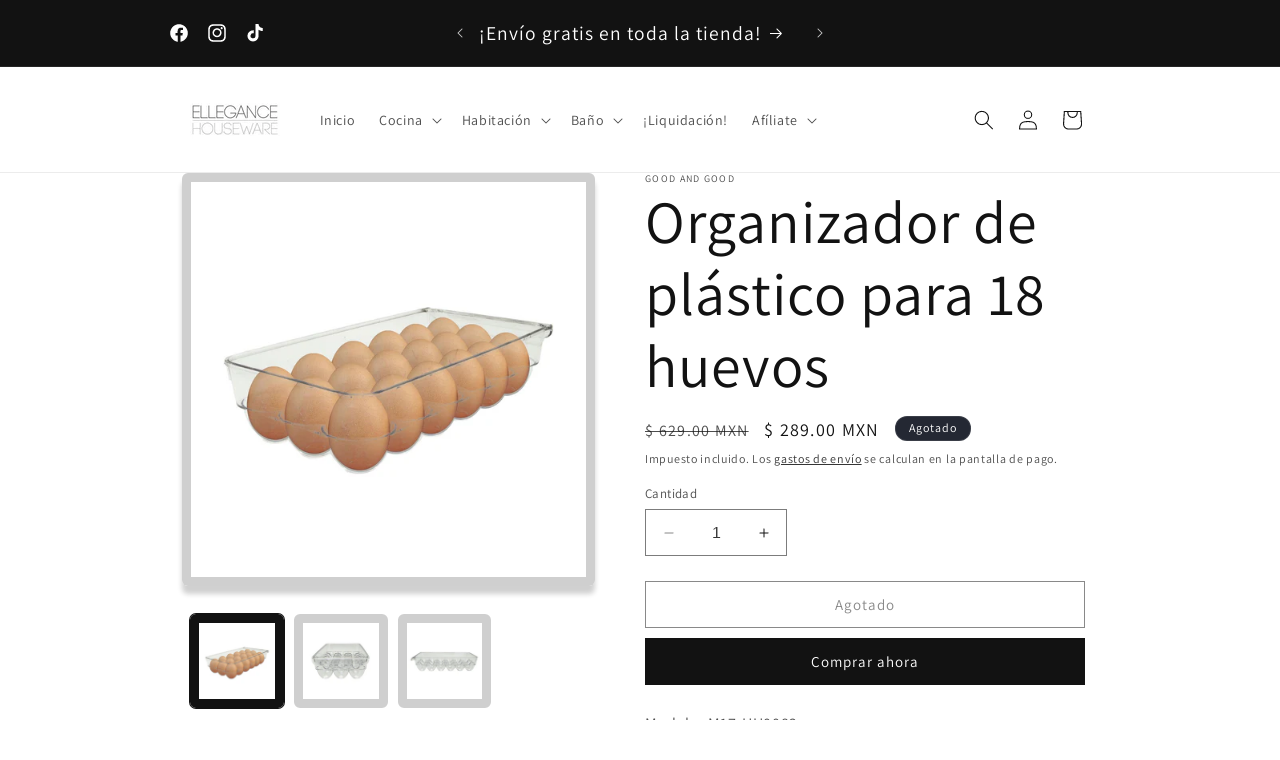

--- FILE ---
content_type: text/html; charset=utf-8
request_url: https://www.ellegancehouseware.com/products/organizador-de-18-huevos-con-tapa
body_size: 29441
content:
<!doctype html>
<html class="no-js" lang="es">
  <head>
    <meta charset="utf-8">
    <meta http-equiv="X-UA-Compatible" content="IE=edge">
    <meta name="viewport" content="width=device-width,initial-scale=1">
    <meta name="theme-color" content="">
    <link rel="canonical" href="https://www.ellegancehouseware.com/products/organizador-de-18-huevos-con-tapa"><link rel="icon" type="image/png" href="//www.ellegancehouseware.com/cdn/shop/files/ellegance.jpg?crop=center&height=32&v=1701297074&width=32"><link rel="preconnect" href="https://fonts.shopifycdn.com" crossorigin><title>
      Organizador de 18 huevos con tapa
 &ndash; ElleganceHouseware</title>

    
      <meta name="description" content="Organizador de plástico con capacidad para 18 huevos. Conserva tus huevos frescos por más tiempo. Organiza tu refrigerador o tu cocina de mejor forma. Ahorra espacio.">
    

    

<meta property="og:site_name" content="ElleganceHouseware">
<meta property="og:url" content="https://www.ellegancehouseware.com/products/organizador-de-18-huevos-con-tapa">
<meta property="og:title" content="Organizador de 18 huevos con tapa">
<meta property="og:type" content="product">
<meta property="og:description" content="Organizador de plástico con capacidad para 18 huevos. Conserva tus huevos frescos por más tiempo. Organiza tu refrigerador o tu cocina de mejor forma. Ahorra espacio."><meta property="og:image" content="http://www.ellegancehouseware.com/cdn/shop/products/a74ab4b7-db5f-41f6-9dcc-7750ebefca0d.jpg?v=1748367977">
  <meta property="og:image:secure_url" content="https://www.ellegancehouseware.com/cdn/shop/products/a74ab4b7-db5f-41f6-9dcc-7750ebefca0d.jpg?v=1748367977">
  <meta property="og:image:width" content="1500">
  <meta property="og:image:height" content="1500"><meta property="og:price:amount" content="289.00">
  <meta property="og:price:currency" content="MXN"><meta name="twitter:card" content="summary_large_image">
<meta name="twitter:title" content="Organizador de 18 huevos con tapa">
<meta name="twitter:description" content="Organizador de plástico con capacidad para 18 huevos. Conserva tus huevos frescos por más tiempo. Organiza tu refrigerador o tu cocina de mejor forma. Ahorra espacio.">


    <script src="//www.ellegancehouseware.com/cdn/shop/t/5/assets/constants.js?v=58251544750838685771701284881" defer="defer"></script>
    <script src="//www.ellegancehouseware.com/cdn/shop/t/5/assets/pubsub.js?v=158357773527763999511701284881" defer="defer"></script>
    <script src="//www.ellegancehouseware.com/cdn/shop/t/5/assets/global.js?v=40820548392383841591701284881" defer="defer"></script><script src="//www.ellegancehouseware.com/cdn/shop/t/5/assets/animations.js?v=88693664871331136111701284880" defer="defer"></script><script>window.performance && window.performance.mark && window.performance.mark('shopify.content_for_header.start');</script><meta name="facebook-domain-verification" content="18z7i77u46xs9n5h1bb6sytxg1lxlc">
<meta name="google-site-verification" content="K3__KINGgOmN9j9t0XpSZeVYqLqwd1wQQBB4ibUfQMc">
<meta id="shopify-digital-wallet" name="shopify-digital-wallet" content="/59164721357/digital_wallets/dialog">
<link rel="alternate" type="application/json+oembed" href="https://www.ellegancehouseware.com/products/organizador-de-18-huevos-con-tapa.oembed">
<script async="async" src="/checkouts/internal/preloads.js?locale=es-MX"></script>
<script id="shopify-features" type="application/json">{"accessToken":"5d968effe19f5ed78909dfac0daff4d7","betas":["rich-media-storefront-analytics"],"domain":"www.ellegancehouseware.com","predictiveSearch":true,"shopId":59164721357,"locale":"es"}</script>
<script>var Shopify = Shopify || {};
Shopify.shop = "ellegancehouseware.myshopify.com";
Shopify.locale = "es";
Shopify.currency = {"active":"MXN","rate":"1.0"};
Shopify.country = "MX";
Shopify.theme = {"name":"Dawn","id":155192983757,"schema_name":"Dawn","schema_version":"12.0.0","theme_store_id":887,"role":"main"};
Shopify.theme.handle = "null";
Shopify.theme.style = {"id":null,"handle":null};
Shopify.cdnHost = "www.ellegancehouseware.com/cdn";
Shopify.routes = Shopify.routes || {};
Shopify.routes.root = "/";</script>
<script type="module">!function(o){(o.Shopify=o.Shopify||{}).modules=!0}(window);</script>
<script>!function(o){function n(){var o=[];function n(){o.push(Array.prototype.slice.apply(arguments))}return n.q=o,n}var t=o.Shopify=o.Shopify||{};t.loadFeatures=n(),t.autoloadFeatures=n()}(window);</script>
<script id="shop-js-analytics" type="application/json">{"pageType":"product"}</script>
<script defer="defer" async type="module" src="//www.ellegancehouseware.com/cdn/shopifycloud/shop-js/modules/v2/client.init-shop-cart-sync_-aut3ZVe.es.esm.js"></script>
<script defer="defer" async type="module" src="//www.ellegancehouseware.com/cdn/shopifycloud/shop-js/modules/v2/chunk.common_jR-HGkUL.esm.js"></script>
<script type="module">
  await import("//www.ellegancehouseware.com/cdn/shopifycloud/shop-js/modules/v2/client.init-shop-cart-sync_-aut3ZVe.es.esm.js");
await import("//www.ellegancehouseware.com/cdn/shopifycloud/shop-js/modules/v2/chunk.common_jR-HGkUL.esm.js");

  window.Shopify.SignInWithShop?.initShopCartSync?.({"fedCMEnabled":true,"windoidEnabled":true});

</script>
<script>(function() {
  var isLoaded = false;
  function asyncLoad() {
    if (isLoaded) return;
    isLoaded = true;
    var urls = ["https:\/\/widgets.automizely.com\/loyalty\/v1\/main.js?connection_id=79ced0815603463298f2c627cc73901c\u0026mapped_org_id=d84b619f601e510c4acd2b6b0dccc8f6_v1\u0026shop=ellegancehouseware.myshopify.com","https:\/\/cdn.shopify.com\/s\/files\/1\/0683\/1371\/0892\/files\/splmn-shopify-prod-August-31.min.js?v=1693985059\u0026shop=ellegancehouseware.myshopify.com","\/\/cdn.secomapp.com\/promotionpopup\/cdn\/allshops\/ellegancehouseware\/1658181983.js?shop=ellegancehouseware.myshopify.com","https:\/\/analyzely.gropulse.com\/js\/active.js?shop=ellegancehouseware.myshopify.com"];
    for (var i = 0; i < urls.length; i++) {
      var s = document.createElement('script');
      s.type = 'text/javascript';
      s.async = true;
      s.src = urls[i];
      var x = document.getElementsByTagName('script')[0];
      x.parentNode.insertBefore(s, x);
    }
  };
  if(window.attachEvent) {
    window.attachEvent('onload', asyncLoad);
  } else {
    window.addEventListener('load', asyncLoad, false);
  }
})();</script>
<script id="__st">var __st={"a":59164721357,"offset":-21600,"reqid":"4c508b7b-38eb-474e-a693-d8ac7c331292-1769029607","pageurl":"www.ellegancehouseware.com\/products\/organizador-de-18-huevos-con-tapa","u":"daa274acbd9f","p":"product","rtyp":"product","rid":7003187151053};</script>
<script>window.ShopifyPaypalV4VisibilityTracking = true;</script>
<script id="captcha-bootstrap">!function(){'use strict';const t='contact',e='account',n='new_comment',o=[[t,t],['blogs',n],['comments',n],[t,'customer']],c=[[e,'customer_login'],[e,'guest_login'],[e,'recover_customer_password'],[e,'create_customer']],r=t=>t.map((([t,e])=>`form[action*='/${t}']:not([data-nocaptcha='true']) input[name='form_type'][value='${e}']`)).join(','),a=t=>()=>t?[...document.querySelectorAll(t)].map((t=>t.form)):[];function s(){const t=[...o],e=r(t);return a(e)}const i='password',u='form_key',d=['recaptcha-v3-token','g-recaptcha-response','h-captcha-response',i],f=()=>{try{return window.sessionStorage}catch{return}},m='__shopify_v',_=t=>t.elements[u];function p(t,e,n=!1){try{const o=window.sessionStorage,c=JSON.parse(o.getItem(e)),{data:r}=function(t){const{data:e,action:n}=t;return t[m]||n?{data:e,action:n}:{data:t,action:n}}(c);for(const[e,n]of Object.entries(r))t.elements[e]&&(t.elements[e].value=n);n&&o.removeItem(e)}catch(o){console.error('form repopulation failed',{error:o})}}const l='form_type',E='cptcha';function T(t){t.dataset[E]=!0}const w=window,h=w.document,L='Shopify',v='ce_forms',y='captcha';let A=!1;((t,e)=>{const n=(g='f06e6c50-85a8-45c8-87d0-21a2b65856fe',I='https://cdn.shopify.com/shopifycloud/storefront-forms-hcaptcha/ce_storefront_forms_captcha_hcaptcha.v1.5.2.iife.js',D={infoText:'Protegido por hCaptcha',privacyText:'Privacidad',termsText:'Términos'},(t,e,n)=>{const o=w[L][v],c=o.bindForm;if(c)return c(t,g,e,D).then(n);var r;o.q.push([[t,g,e,D],n]),r=I,A||(h.body.append(Object.assign(h.createElement('script'),{id:'captcha-provider',async:!0,src:r})),A=!0)});var g,I,D;w[L]=w[L]||{},w[L][v]=w[L][v]||{},w[L][v].q=[],w[L][y]=w[L][y]||{},w[L][y].protect=function(t,e){n(t,void 0,e),T(t)},Object.freeze(w[L][y]),function(t,e,n,w,h,L){const[v,y,A,g]=function(t,e,n){const i=e?o:[],u=t?c:[],d=[...i,...u],f=r(d),m=r(i),_=r(d.filter((([t,e])=>n.includes(e))));return[a(f),a(m),a(_),s()]}(w,h,L),I=t=>{const e=t.target;return e instanceof HTMLFormElement?e:e&&e.form},D=t=>v().includes(t);t.addEventListener('submit',(t=>{const e=I(t);if(!e)return;const n=D(e)&&!e.dataset.hcaptchaBound&&!e.dataset.recaptchaBound,o=_(e),c=g().includes(e)&&(!o||!o.value);(n||c)&&t.preventDefault(),c&&!n&&(function(t){try{if(!f())return;!function(t){const e=f();if(!e)return;const n=_(t);if(!n)return;const o=n.value;o&&e.removeItem(o)}(t);const e=Array.from(Array(32),(()=>Math.random().toString(36)[2])).join('');!function(t,e){_(t)||t.append(Object.assign(document.createElement('input'),{type:'hidden',name:u})),t.elements[u].value=e}(t,e),function(t,e){const n=f();if(!n)return;const o=[...t.querySelectorAll(`input[type='${i}']`)].map((({name:t})=>t)),c=[...d,...o],r={};for(const[a,s]of new FormData(t).entries())c.includes(a)||(r[a]=s);n.setItem(e,JSON.stringify({[m]:1,action:t.action,data:r}))}(t,e)}catch(e){console.error('failed to persist form',e)}}(e),e.submit())}));const S=(t,e)=>{t&&!t.dataset[E]&&(n(t,e.some((e=>e===t))),T(t))};for(const o of['focusin','change'])t.addEventListener(o,(t=>{const e=I(t);D(e)&&S(e,y())}));const B=e.get('form_key'),M=e.get(l),P=B&&M;t.addEventListener('DOMContentLoaded',(()=>{const t=y();if(P)for(const e of t)e.elements[l].value===M&&p(e,B);[...new Set([...A(),...v().filter((t=>'true'===t.dataset.shopifyCaptcha))])].forEach((e=>S(e,t)))}))}(h,new URLSearchParams(w.location.search),n,t,e,['guest_login'])})(!0,!0)}();</script>
<script integrity="sha256-4kQ18oKyAcykRKYeNunJcIwy7WH5gtpwJnB7kiuLZ1E=" data-source-attribution="shopify.loadfeatures" defer="defer" src="//www.ellegancehouseware.com/cdn/shopifycloud/storefront/assets/storefront/load_feature-a0a9edcb.js" crossorigin="anonymous"></script>
<script data-source-attribution="shopify.dynamic_checkout.dynamic.init">var Shopify=Shopify||{};Shopify.PaymentButton=Shopify.PaymentButton||{isStorefrontPortableWallets:!0,init:function(){window.Shopify.PaymentButton.init=function(){};var t=document.createElement("script");t.src="https://www.ellegancehouseware.com/cdn/shopifycloud/portable-wallets/latest/portable-wallets.es.js",t.type="module",document.head.appendChild(t)}};
</script>
<script data-source-attribution="shopify.dynamic_checkout.buyer_consent">
  function portableWalletsHideBuyerConsent(e){var t=document.getElementById("shopify-buyer-consent"),n=document.getElementById("shopify-subscription-policy-button");t&&n&&(t.classList.add("hidden"),t.setAttribute("aria-hidden","true"),n.removeEventListener("click",e))}function portableWalletsShowBuyerConsent(e){var t=document.getElementById("shopify-buyer-consent"),n=document.getElementById("shopify-subscription-policy-button");t&&n&&(t.classList.remove("hidden"),t.removeAttribute("aria-hidden"),n.addEventListener("click",e))}window.Shopify?.PaymentButton&&(window.Shopify.PaymentButton.hideBuyerConsent=portableWalletsHideBuyerConsent,window.Shopify.PaymentButton.showBuyerConsent=portableWalletsShowBuyerConsent);
</script>
<script>
  function portableWalletsCleanup(e){e&&e.src&&console.error("Failed to load portable wallets script "+e.src);var t=document.querySelectorAll("shopify-accelerated-checkout .shopify-payment-button__skeleton, shopify-accelerated-checkout-cart .wallet-cart-button__skeleton"),e=document.getElementById("shopify-buyer-consent");for(let e=0;e<t.length;e++)t[e].remove();e&&e.remove()}function portableWalletsNotLoadedAsModule(e){e instanceof ErrorEvent&&"string"==typeof e.message&&e.message.includes("import.meta")&&"string"==typeof e.filename&&e.filename.includes("portable-wallets")&&(window.removeEventListener("error",portableWalletsNotLoadedAsModule),window.Shopify.PaymentButton.failedToLoad=e,"loading"===document.readyState?document.addEventListener("DOMContentLoaded",window.Shopify.PaymentButton.init):window.Shopify.PaymentButton.init())}window.addEventListener("error",portableWalletsNotLoadedAsModule);
</script>

<script type="module" src="https://www.ellegancehouseware.com/cdn/shopifycloud/portable-wallets/latest/portable-wallets.es.js" onError="portableWalletsCleanup(this)" crossorigin="anonymous"></script>
<script nomodule>
  document.addEventListener("DOMContentLoaded", portableWalletsCleanup);
</script>

<link id="shopify-accelerated-checkout-styles" rel="stylesheet" media="screen" href="https://www.ellegancehouseware.com/cdn/shopifycloud/portable-wallets/latest/accelerated-checkout-backwards-compat.css" crossorigin="anonymous">
<style id="shopify-accelerated-checkout-cart">
        #shopify-buyer-consent {
  margin-top: 1em;
  display: inline-block;
  width: 100%;
}

#shopify-buyer-consent.hidden {
  display: none;
}

#shopify-subscription-policy-button {
  background: none;
  border: none;
  padding: 0;
  text-decoration: underline;
  font-size: inherit;
  cursor: pointer;
}

#shopify-subscription-policy-button::before {
  box-shadow: none;
}

      </style>
<script id="sections-script" data-sections="header" defer="defer" src="//www.ellegancehouseware.com/cdn/shop/t/5/compiled_assets/scripts.js?v=1966"></script>
<script>window.performance && window.performance.mark && window.performance.mark('shopify.content_for_header.end');</script>


    <style data-shopify>
      @font-face {
  font-family: Assistant;
  font-weight: 400;
  font-style: normal;
  font-display: swap;
  src: url("//www.ellegancehouseware.com/cdn/fonts/assistant/assistant_n4.9120912a469cad1cc292572851508ca49d12e768.woff2") format("woff2"),
       url("//www.ellegancehouseware.com/cdn/fonts/assistant/assistant_n4.6e9875ce64e0fefcd3f4446b7ec9036b3ddd2985.woff") format("woff");
}

      @font-face {
  font-family: Assistant;
  font-weight: 700;
  font-style: normal;
  font-display: swap;
  src: url("//www.ellegancehouseware.com/cdn/fonts/assistant/assistant_n7.bf44452348ec8b8efa3aa3068825305886b1c83c.woff2") format("woff2"),
       url("//www.ellegancehouseware.com/cdn/fonts/assistant/assistant_n7.0c887fee83f6b3bda822f1150b912c72da0f7b64.woff") format("woff");
}

      
      
      @font-face {
  font-family: Assistant;
  font-weight: 400;
  font-style: normal;
  font-display: swap;
  src: url("//www.ellegancehouseware.com/cdn/fonts/assistant/assistant_n4.9120912a469cad1cc292572851508ca49d12e768.woff2") format("woff2"),
       url("//www.ellegancehouseware.com/cdn/fonts/assistant/assistant_n4.6e9875ce64e0fefcd3f4446b7ec9036b3ddd2985.woff") format("woff");
}


      
        :root,
        .color-background-1 {
          --color-background: 255,255,255;
        
          --gradient-background: #ffffff;
        

        

        --color-foreground: 18,18,18;
        --color-background-contrast: 191,191,191;
        --color-shadow: 18,18,18;
        --color-button: 18,18,18;
        --color-button-text: 255,255,255;
        --color-secondary-button: 255,255,255;
        --color-secondary-button-text: 18,18,18;
        --color-link: 18,18,18;
        --color-badge-foreground: 18,18,18;
        --color-badge-background: 255,255,255;
        --color-badge-border: 18,18,18;
        --payment-terms-background-color: rgb(255 255 255);
      }
      
        
        .color-background-2 {
          --color-background: 243,243,243;
        
          --gradient-background: #f3f3f3;
        

        

        --color-foreground: 18,18,18;
        --color-background-contrast: 179,179,179;
        --color-shadow: 18,18,18;
        --color-button: 18,18,18;
        --color-button-text: 243,243,243;
        --color-secondary-button: 243,243,243;
        --color-secondary-button-text: 18,18,18;
        --color-link: 18,18,18;
        --color-badge-foreground: 18,18,18;
        --color-badge-background: 243,243,243;
        --color-badge-border: 18,18,18;
        --payment-terms-background-color: rgb(243 243 243);
      }
      
        
        .color-inverse {
          --color-background: 36,40,51;
        
          --gradient-background: #242833;
        

        

        --color-foreground: 255,255,255;
        --color-background-contrast: 47,52,66;
        --color-shadow: 18,18,18;
        --color-button: 255,255,255;
        --color-button-text: 0,0,0;
        --color-secondary-button: 36,40,51;
        --color-secondary-button-text: 255,255,255;
        --color-link: 255,255,255;
        --color-badge-foreground: 255,255,255;
        --color-badge-background: 36,40,51;
        --color-badge-border: 255,255,255;
        --payment-terms-background-color: rgb(36 40 51);
      }
      
        
        .color-accent-1 {
          --color-background: 18,18,18;
        
          --gradient-background: #121212;
        

        

        --color-foreground: 255,255,255;
        --color-background-contrast: 146,146,146;
        --color-shadow: 18,18,18;
        --color-button: 255,255,255;
        --color-button-text: 18,18,18;
        --color-secondary-button: 18,18,18;
        --color-secondary-button-text: 255,255,255;
        --color-link: 255,255,255;
        --color-badge-foreground: 255,255,255;
        --color-badge-background: 18,18,18;
        --color-badge-border: 255,255,255;
        --payment-terms-background-color: rgb(18 18 18);
      }
      
        
        .color-accent-2 {
          --color-background: 235,10,75;
        
          --gradient-background: #eb0a4b;
        

        

        --color-foreground: 255,255,255;
        --color-background-contrast: 113,5,36;
        --color-shadow: 18,18,18;
        --color-button: 255,255,255;
        --color-button-text: 213,73,26;
        --color-secondary-button: 235,10,75;
        --color-secondary-button-text: 255,255,255;
        --color-link: 255,255,255;
        --color-badge-foreground: 255,255,255;
        --color-badge-background: 235,10,75;
        --color-badge-border: 255,255,255;
        --payment-terms-background-color: rgb(235 10 75);
      }
      

      body, .color-background-1, .color-background-2, .color-inverse, .color-accent-1, .color-accent-2 {
        color: rgba(var(--color-foreground), 0.75);
        background-color: rgb(var(--color-background));
      }

      :root {
        --font-body-family: Assistant, sans-serif;
        --font-body-style: normal;
        --font-body-weight: 400;
        --font-body-weight-bold: 700;

        --font-heading-family: Assistant, sans-serif;
        --font-heading-style: normal;
        --font-heading-weight: 400;

        --font-body-scale: 1.0;
        --font-heading-scale: 1.5;

        --media-padding: px;
        --media-border-opacity: 0.2;
        --media-border-width: 9px;
        --media-radius: 6px;
        --media-shadow-opacity: 0.2;
        --media-shadow-horizontal-offset: 0px;
        --media-shadow-vertical-offset: 8px;
        --media-shadow-blur-radius: 5px;
        --media-shadow-visible: 1;

        --page-width: 100rem;
        --page-width-margin: 0rem;

        --product-card-image-padding: 0.0rem;
        --product-card-corner-radius: 0.0rem;
        --product-card-text-alignment: left;
        --product-card-border-width: 0.0rem;
        --product-card-border-opacity: 0.1;
        --product-card-shadow-opacity: 0.0;
        --product-card-shadow-visible: 0;
        --product-card-shadow-horizontal-offset: 0.0rem;
        --product-card-shadow-vertical-offset: 0.4rem;
        --product-card-shadow-blur-radius: 0.5rem;

        --collection-card-image-padding: 0.0rem;
        --collection-card-corner-radius: 0.0rem;
        --collection-card-text-alignment: left;
        --collection-card-border-width: 0.0rem;
        --collection-card-border-opacity: 0.1;
        --collection-card-shadow-opacity: 0.0;
        --collection-card-shadow-visible: 0;
        --collection-card-shadow-horizontal-offset: 0.0rem;
        --collection-card-shadow-vertical-offset: 0.4rem;
        --collection-card-shadow-blur-radius: 0.5rem;

        --blog-card-image-padding: 0.0rem;
        --blog-card-corner-radius: 0.0rem;
        --blog-card-text-alignment: left;
        --blog-card-border-width: 0.0rem;
        --blog-card-border-opacity: 0.1;
        --blog-card-shadow-opacity: 0.0;
        --blog-card-shadow-visible: 0;
        --blog-card-shadow-horizontal-offset: 0.0rem;
        --blog-card-shadow-vertical-offset: 0.4rem;
        --blog-card-shadow-blur-radius: 0.5rem;

        --badge-corner-radius: 4.0rem;

        --popup-border-width: 1px;
        --popup-border-opacity: 0.1;
        --popup-corner-radius: 0px;
        --popup-shadow-opacity: 0.05;
        --popup-shadow-horizontal-offset: 0px;
        --popup-shadow-vertical-offset: 4px;
        --popup-shadow-blur-radius: 5px;

        --drawer-border-width: 1px;
        --drawer-border-opacity: 0.1;
        --drawer-shadow-opacity: 0.0;
        --drawer-shadow-horizontal-offset: 0px;
        --drawer-shadow-vertical-offset: 4px;
        --drawer-shadow-blur-radius: 5px;

        --spacing-sections-desktop: 32px;
        --spacing-sections-mobile: 22px;

        --grid-desktop-vertical-spacing: 16px;
        --grid-desktop-horizontal-spacing: 16px;
        --grid-mobile-vertical-spacing: 8px;
        --grid-mobile-horizontal-spacing: 8px;

        --text-boxes-border-opacity: 0.1;
        --text-boxes-border-width: 0px;
        --text-boxes-radius: 0px;
        --text-boxes-shadow-opacity: 0.0;
        --text-boxes-shadow-visible: 0;
        --text-boxes-shadow-horizontal-offset: 0px;
        --text-boxes-shadow-vertical-offset: 4px;
        --text-boxes-shadow-blur-radius: 5px;

        --buttons-radius: 0px;
        --buttons-radius-outset: 0px;
        --buttons-border-width: 1px;
        --buttons-border-opacity: 1.0;
        --buttons-shadow-opacity: 0.0;
        --buttons-shadow-visible: 0;
        --buttons-shadow-horizontal-offset: 0px;
        --buttons-shadow-vertical-offset: 4px;
        --buttons-shadow-blur-radius: 5px;
        --buttons-border-offset: 0px;

        --inputs-radius: 0px;
        --inputs-border-width: 1px;
        --inputs-border-opacity: 0.55;
        --inputs-shadow-opacity: 0.0;
        --inputs-shadow-horizontal-offset: 0px;
        --inputs-margin-offset: 0px;
        --inputs-shadow-vertical-offset: 4px;
        --inputs-shadow-blur-radius: 5px;
        --inputs-radius-outset: 0px;

        --variant-pills-radius: 40px;
        --variant-pills-border-width: 1px;
        --variant-pills-border-opacity: 0.55;
        --variant-pills-shadow-opacity: 0.0;
        --variant-pills-shadow-horizontal-offset: 0px;
        --variant-pills-shadow-vertical-offset: 4px;
        --variant-pills-shadow-blur-radius: 5px;
      }

      *,
      *::before,
      *::after {
        box-sizing: inherit;
      }

      html {
        box-sizing: border-box;
        font-size: calc(var(--font-body-scale) * 62.5%);
        height: 100%;
      }

      body {
        display: grid;
        grid-template-rows: auto auto 1fr auto;
        grid-template-columns: 100%;
        min-height: 100%;
        margin: 0;
        font-size: 1.5rem;
        letter-spacing: 0.06rem;
        line-height: calc(1 + 0.8 / var(--font-body-scale));
        font-family: var(--font-body-family);
        font-style: var(--font-body-style);
        font-weight: var(--font-body-weight);
      }

      @media screen and (min-width: 750px) {
        body {
          font-size: 1.6rem;
        }
      }
    </style>

    <link href="//www.ellegancehouseware.com/cdn/shop/t/5/assets/base.css?v=22615539281115885671701284880" rel="stylesheet" type="text/css" media="all" />
<link rel="preload" as="font" href="//www.ellegancehouseware.com/cdn/fonts/assistant/assistant_n4.9120912a469cad1cc292572851508ca49d12e768.woff2" type="font/woff2" crossorigin><link rel="preload" as="font" href="//www.ellegancehouseware.com/cdn/fonts/assistant/assistant_n4.9120912a469cad1cc292572851508ca49d12e768.woff2" type="font/woff2" crossorigin><link
        rel="stylesheet"
        href="//www.ellegancehouseware.com/cdn/shop/t/5/assets/component-predictive-search.css?v=118923337488134913561701284881"
        media="print"
        onload="this.media='all'"
      ><script>
      document.documentElement.className = document.documentElement.className.replace('no-js', 'js');
      if (Shopify.designMode) {
        document.documentElement.classList.add('shopify-design-mode');
      }
    </script>
  <!-- BEGIN app block: shopify://apps/analyzely-google-analytics-4/blocks/analyzely/b3a3a697-6f42-4507-a5ae-c447f6da2c9d -->

  <!-- Global site tag (gtag.js) - Google Analytics -->
  <script
    async
    src="https://www.googletagmanager.com/gtag/js?id=G-W7YQ82CRHB&l=analyzelyDataLayer"
  ></script>
  <script>
    // save analyzely data to session storage if available
    sessionStorage.setItem('groPulseAnalyzelyData', JSON.stringify({"serverSideEvent":{"measurementSecret":"","isEnable":false},"googleAccount":{"selectedAccount":"295743825","selectedProperty":"419133925"},"trackingConsent":{"isEnable":false},"dashboardAppEmbeddedStatus":true,"selectedDataLayer":[],"isTaxAdded":false,"isShippingAdded":false,"isManually":false,"_id":"6570ea9ff3df7dab8ec1790c","shopName":"ellegancehouseware.myshopify.com","__v":0,"analyticsVersion":"ga4","createdAt":"2023-12-06T21:41:51.453Z","isECActive":false,"measurementId":"G-W7YQ82CRHB","updatedAt":"2023-12-08T19:57:51.052Z"}));

    const isGroPulseAnalyzelyWebPixelLoaded = Boolean(sessionStorage.getItem("isGroPulseAnalyzelyWebPixelLoaded"));

    window.analyzelyDataLayer = window.analyzelyDataLayer || [];
    function analyzelyGtag() {
      analyzelyDataLayer.push(arguments);
    }

    window.Shopify.loadFeatures([
      {
        name: "consent-tracking-api",
        version: "0.1"
      }
    ], (error) => {
      if (error) {
        throw error;
      }

      const analyzelyTrackingConsentStatus = false;

      if(!analyzelyTrackingConsentStatus){
        const event = new Event("analyzely_consent_set");
        window.dispatchEvent(event);
        return;
      }

      const isTrackingConsentGiven = Shopify.customerPrivacy.userCanBeTracked();
      if (isTrackingConsentGiven) {
        analyzelyGtag('consent', 'default', {
          'ad_storage': 'granted',
          'ad_user_data': 'granted',
          'ad_personalization': 'granted',
          'analytics_storage': 'granted'
        });
      }
      else{
        analyzelyGtag('consent', 'default', {
          'ad_storage': 'denied',
          'ad_user_data': 'denied',
          'ad_personalization': 'denied',
          'analytics_storage': 'denied'
        });
      }
      document.addEventListener("visitorConsentCollected", (event) => {
      if(event.detail.analyticsAllowed) {
        analyzelyGtag('consent', 'update', {
          'ad_storage': 'granted',
          'ad_user_data': 'granted',
          'ad_personalization': 'granted',
          'analytics_storage': 'granted'
        });
      }
      else {
        analyzelyGtag('consent', 'update', {
          'ad_storage': 'denied',
          'ad_user_data': 'denied',
          'ad_personalization': 'denied',
          'analytics_storage': 'denied'
        });
      }
      });
      const event = new Event("analyzely_consent_set");
      window.dispatchEvent(event);
    });

    window.addEventListener("analyzely_consent_set", () => {
      analyzelyGtag('js', new Date());
      analyzelyGtag('config', 'G-W7YQ82CRHB');const startEvent = new Event("analyzely_start_tracking");
      if (document.readyState === "complete") {
        window.dispatchEvent(startEvent);
      } else {
        window.addEventListener("load", () => window.dispatchEvent(startEvent));
      }
    })
  </script>

  <script>
    window.analyzelyGtag = window.analyzelyGtag || function () {};
  </script>

    
  



<!-- END app block --><link href="https://cdn.shopify.com/extensions/019a5357-883c-7827-a1bf-ee1150e7f265/shopify-template-node-13/assets/consent-banner.css" rel="stylesheet" type="text/css" media="all">
<link href="https://monorail-edge.shopifysvc.com" rel="dns-prefetch">
<script>(function(){if ("sendBeacon" in navigator && "performance" in window) {try {var session_token_from_headers = performance.getEntriesByType('navigation')[0].serverTiming.find(x => x.name == '_s').description;} catch {var session_token_from_headers = undefined;}var session_cookie_matches = document.cookie.match(/_shopify_s=([^;]*)/);var session_token_from_cookie = session_cookie_matches && session_cookie_matches.length === 2 ? session_cookie_matches[1] : "";var session_token = session_token_from_headers || session_token_from_cookie || "";function handle_abandonment_event(e) {var entries = performance.getEntries().filter(function(entry) {return /monorail-edge.shopifysvc.com/.test(entry.name);});if (!window.abandonment_tracked && entries.length === 0) {window.abandonment_tracked = true;var currentMs = Date.now();var navigation_start = performance.timing.navigationStart;var payload = {shop_id: 59164721357,url: window.location.href,navigation_start,duration: currentMs - navigation_start,session_token,page_type: "product"};window.navigator.sendBeacon("https://monorail-edge.shopifysvc.com/v1/produce", JSON.stringify({schema_id: "online_store_buyer_site_abandonment/1.1",payload: payload,metadata: {event_created_at_ms: currentMs,event_sent_at_ms: currentMs}}));}}window.addEventListener('pagehide', handle_abandonment_event);}}());</script>
<script id="web-pixels-manager-setup">(function e(e,d,r,n,o){if(void 0===o&&(o={}),!Boolean(null===(a=null===(i=window.Shopify)||void 0===i?void 0:i.analytics)||void 0===a?void 0:a.replayQueue)){var i,a;window.Shopify=window.Shopify||{};var t=window.Shopify;t.analytics=t.analytics||{};var s=t.analytics;s.replayQueue=[],s.publish=function(e,d,r){return s.replayQueue.push([e,d,r]),!0};try{self.performance.mark("wpm:start")}catch(e){}var l=function(){var e={modern:/Edge?\/(1{2}[4-9]|1[2-9]\d|[2-9]\d{2}|\d{4,})\.\d+(\.\d+|)|Firefox\/(1{2}[4-9]|1[2-9]\d|[2-9]\d{2}|\d{4,})\.\d+(\.\d+|)|Chrom(ium|e)\/(9{2}|\d{3,})\.\d+(\.\d+|)|(Maci|X1{2}).+ Version\/(15\.\d+|(1[6-9]|[2-9]\d|\d{3,})\.\d+)([,.]\d+|)( \(\w+\)|)( Mobile\/\w+|) Safari\/|Chrome.+OPR\/(9{2}|\d{3,})\.\d+\.\d+|(CPU[ +]OS|iPhone[ +]OS|CPU[ +]iPhone|CPU IPhone OS|CPU iPad OS)[ +]+(15[._]\d+|(1[6-9]|[2-9]\d|\d{3,})[._]\d+)([._]\d+|)|Android:?[ /-](13[3-9]|1[4-9]\d|[2-9]\d{2}|\d{4,})(\.\d+|)(\.\d+|)|Android.+Firefox\/(13[5-9]|1[4-9]\d|[2-9]\d{2}|\d{4,})\.\d+(\.\d+|)|Android.+Chrom(ium|e)\/(13[3-9]|1[4-9]\d|[2-9]\d{2}|\d{4,})\.\d+(\.\d+|)|SamsungBrowser\/([2-9]\d|\d{3,})\.\d+/,legacy:/Edge?\/(1[6-9]|[2-9]\d|\d{3,})\.\d+(\.\d+|)|Firefox\/(5[4-9]|[6-9]\d|\d{3,})\.\d+(\.\d+|)|Chrom(ium|e)\/(5[1-9]|[6-9]\d|\d{3,})\.\d+(\.\d+|)([\d.]+$|.*Safari\/(?![\d.]+ Edge\/[\d.]+$))|(Maci|X1{2}).+ Version\/(10\.\d+|(1[1-9]|[2-9]\d|\d{3,})\.\d+)([,.]\d+|)( \(\w+\)|)( Mobile\/\w+|) Safari\/|Chrome.+OPR\/(3[89]|[4-9]\d|\d{3,})\.\d+\.\d+|(CPU[ +]OS|iPhone[ +]OS|CPU[ +]iPhone|CPU IPhone OS|CPU iPad OS)[ +]+(10[._]\d+|(1[1-9]|[2-9]\d|\d{3,})[._]\d+)([._]\d+|)|Android:?[ /-](13[3-9]|1[4-9]\d|[2-9]\d{2}|\d{4,})(\.\d+|)(\.\d+|)|Mobile Safari.+OPR\/([89]\d|\d{3,})\.\d+\.\d+|Android.+Firefox\/(13[5-9]|1[4-9]\d|[2-9]\d{2}|\d{4,})\.\d+(\.\d+|)|Android.+Chrom(ium|e)\/(13[3-9]|1[4-9]\d|[2-9]\d{2}|\d{4,})\.\d+(\.\d+|)|Android.+(UC? ?Browser|UCWEB|U3)[ /]?(15\.([5-9]|\d{2,})|(1[6-9]|[2-9]\d|\d{3,})\.\d+)\.\d+|SamsungBrowser\/(5\.\d+|([6-9]|\d{2,})\.\d+)|Android.+MQ{2}Browser\/(14(\.(9|\d{2,})|)|(1[5-9]|[2-9]\d|\d{3,})(\.\d+|))(\.\d+|)|K[Aa][Ii]OS\/(3\.\d+|([4-9]|\d{2,})\.\d+)(\.\d+|)/},d=e.modern,r=e.legacy,n=navigator.userAgent;return n.match(d)?"modern":n.match(r)?"legacy":"unknown"}(),u="modern"===l?"modern":"legacy",c=(null!=n?n:{modern:"",legacy:""})[u],f=function(e){return[e.baseUrl,"/wpm","/b",e.hashVersion,"modern"===e.buildTarget?"m":"l",".js"].join("")}({baseUrl:d,hashVersion:r,buildTarget:u}),m=function(e){var d=e.version,r=e.bundleTarget,n=e.surface,o=e.pageUrl,i=e.monorailEndpoint;return{emit:function(e){var a=e.status,t=e.errorMsg,s=(new Date).getTime(),l=JSON.stringify({metadata:{event_sent_at_ms:s},events:[{schema_id:"web_pixels_manager_load/3.1",payload:{version:d,bundle_target:r,page_url:o,status:a,surface:n,error_msg:t},metadata:{event_created_at_ms:s}}]});if(!i)return console&&console.warn&&console.warn("[Web Pixels Manager] No Monorail endpoint provided, skipping logging."),!1;try{return self.navigator.sendBeacon.bind(self.navigator)(i,l)}catch(e){}var u=new XMLHttpRequest;try{return u.open("POST",i,!0),u.setRequestHeader("Content-Type","text/plain"),u.send(l),!0}catch(e){return console&&console.warn&&console.warn("[Web Pixels Manager] Got an unhandled error while logging to Monorail."),!1}}}}({version:r,bundleTarget:l,surface:e.surface,pageUrl:self.location.href,monorailEndpoint:e.monorailEndpoint});try{o.browserTarget=l,function(e){var d=e.src,r=e.async,n=void 0===r||r,o=e.onload,i=e.onerror,a=e.sri,t=e.scriptDataAttributes,s=void 0===t?{}:t,l=document.createElement("script"),u=document.querySelector("head"),c=document.querySelector("body");if(l.async=n,l.src=d,a&&(l.integrity=a,l.crossOrigin="anonymous"),s)for(var f in s)if(Object.prototype.hasOwnProperty.call(s,f))try{l.dataset[f]=s[f]}catch(e){}if(o&&l.addEventListener("load",o),i&&l.addEventListener("error",i),u)u.appendChild(l);else{if(!c)throw new Error("Did not find a head or body element to append the script");c.appendChild(l)}}({src:f,async:!0,onload:function(){if(!function(){var e,d;return Boolean(null===(d=null===(e=window.Shopify)||void 0===e?void 0:e.analytics)||void 0===d?void 0:d.initialized)}()){var d=window.webPixelsManager.init(e)||void 0;if(d){var r=window.Shopify.analytics;r.replayQueue.forEach((function(e){var r=e[0],n=e[1],o=e[2];d.publishCustomEvent(r,n,o)})),r.replayQueue=[],r.publish=d.publishCustomEvent,r.visitor=d.visitor,r.initialized=!0}}},onerror:function(){return m.emit({status:"failed",errorMsg:"".concat(f," has failed to load")})},sri:function(e){var d=/^sha384-[A-Za-z0-9+/=]+$/;return"string"==typeof e&&d.test(e)}(c)?c:"",scriptDataAttributes:o}),m.emit({status:"loading"})}catch(e){m.emit({status:"failed",errorMsg:(null==e?void 0:e.message)||"Unknown error"})}}})({shopId: 59164721357,storefrontBaseUrl: "https://www.ellegancehouseware.com",extensionsBaseUrl: "https://extensions.shopifycdn.com/cdn/shopifycloud/web-pixels-manager",monorailEndpoint: "https://monorail-edge.shopifysvc.com/unstable/produce_batch",surface: "storefront-renderer",enabledBetaFlags: ["2dca8a86"],webPixelsConfigList: [{"id":"409239757","configuration":"{\"hashed_organization_id\":\"d84b619f601e510c4acd2b6b0dccc8f6_v1\",\"app_key\":\"ellegancehouseware\",\"allow_collect_personal_data\":\"true\",\"connection_id\":\"79ced0815603463298f2c627cc73901c\"}","eventPayloadVersion":"v1","runtimeContext":"STRICT","scriptVersion":"3f0fd3f7354ca64f6bba956935131bea","type":"APP","apiClientId":5362669,"privacyPurposes":["ANALYTICS","MARKETING","SALE_OF_DATA"],"dataSharingAdjustments":{"protectedCustomerApprovalScopes":["read_customer_address","read_customer_email","read_customer_name","read_customer_personal_data","read_customer_phone"]}},{"id":"370278605","configuration":"{\"pixelCode\":\"CVE973JC77U76UBUGIVG\"}","eventPayloadVersion":"v1","runtimeContext":"STRICT","scriptVersion":"22e92c2ad45662f435e4801458fb78cc","type":"APP","apiClientId":4383523,"privacyPurposes":["ANALYTICS","MARKETING","SALE_OF_DATA"],"dataSharingAdjustments":{"protectedCustomerApprovalScopes":["read_customer_address","read_customer_email","read_customer_name","read_customer_personal_data","read_customer_phone"]}},{"id":"240287949","configuration":"{\"config\":\"{\\\"pixel_id\\\":\\\"G-W7YQ82CRHB\\\",\\\"target_country\\\":\\\"MX\\\",\\\"gtag_events\\\":[{\\\"type\\\":\\\"search\\\",\\\"action_label\\\":[\\\"G-W7YQ82CRHB\\\",\\\"AW-11391033711\\\/gmMTCOrJ2s8ZEO_C1bcq\\\"]},{\\\"type\\\":\\\"begin_checkout\\\",\\\"action_label\\\":[\\\"G-W7YQ82CRHB\\\",\\\"AW-11391033711\\\/0EDaCPDJ2s8ZEO_C1bcq\\\"]},{\\\"type\\\":\\\"view_item\\\",\\\"action_label\\\":[\\\"G-W7YQ82CRHB\\\",\\\"AW-11391033711\\\/fqAQCOfJ2s8ZEO_C1bcq\\\",\\\"MC-1Y15CVB0P6\\\"]},{\\\"type\\\":\\\"purchase\\\",\\\"action_label\\\":[\\\"G-W7YQ82CRHB\\\",\\\"AW-11391033711\\\/FhSeCPHH2s8ZEO_C1bcq\\\",\\\"MC-1Y15CVB0P6\\\"]},{\\\"type\\\":\\\"page_view\\\",\\\"action_label\\\":[\\\"G-W7YQ82CRHB\\\",\\\"AW-11391033711\\\/_3tvCPTH2s8ZEO_C1bcq\\\",\\\"MC-1Y15CVB0P6\\\"]},{\\\"type\\\":\\\"add_payment_info\\\",\\\"action_label\\\":[\\\"G-W7YQ82CRHB\\\",\\\"AW-11391033711\\\/1FU-CPPJ2s8ZEO_C1bcq\\\"]},{\\\"type\\\":\\\"add_to_cart\\\",\\\"action_label\\\":[\\\"G-W7YQ82CRHB\\\",\\\"AW-11391033711\\\/tjA8CO3J2s8ZEO_C1bcq\\\"]}],\\\"enable_monitoring_mode\\\":false}\"}","eventPayloadVersion":"v1","runtimeContext":"OPEN","scriptVersion":"b2a88bafab3e21179ed38636efcd8a93","type":"APP","apiClientId":1780363,"privacyPurposes":[],"dataSharingAdjustments":{"protectedCustomerApprovalScopes":["read_customer_address","read_customer_email","read_customer_name","read_customer_personal_data","read_customer_phone"]}},{"id":"77463757","configuration":"{\"pixel_id\":\"956762248257358\",\"pixel_type\":\"facebook_pixel\",\"metaapp_system_user_token\":\"-\"}","eventPayloadVersion":"v1","runtimeContext":"OPEN","scriptVersion":"ca16bc87fe92b6042fbaa3acc2fbdaa6","type":"APP","apiClientId":2329312,"privacyPurposes":["ANALYTICS","MARKETING","SALE_OF_DATA"],"dataSharingAdjustments":{"protectedCustomerApprovalScopes":["read_customer_address","read_customer_email","read_customer_name","read_customer_personal_data","read_customer_phone"]}},{"id":"39747789","configuration":"{\"addToCartUrl\":\"https:\\\/\\\/analyzely.gropulse.com\\\/add_to_cart_receiver\",\"paymentInfoSubmittedUrl\":\"https:\\\/\\\/analyzely.gropulse.com\\\/payment_info_receiver\",\"shippingInfoSubmittedUrl\":\"https:\\\/\\\/analyzely.gropulse.com\\\/shipping_info_receiver\",\"shop\":\"ellegancehouseware.myshopify.com\",\"apiKey\":\"393b3b4bb69acc2f58835a02f4aaa14b\"}","eventPayloadVersion":"v1","runtimeContext":"STRICT","scriptVersion":"9f9f9af0a4bfed3070b884ecbdee9345","type":"APP","apiClientId":7208304641,"privacyPurposes":["ANALYTICS","MARKETING","SALE_OF_DATA"],"dataSharingAdjustments":{"protectedCustomerApprovalScopes":["read_customer_personal_data"]}},{"id":"shopify-app-pixel","configuration":"{}","eventPayloadVersion":"v1","runtimeContext":"STRICT","scriptVersion":"0450","apiClientId":"shopify-pixel","type":"APP","privacyPurposes":["ANALYTICS","MARKETING"]},{"id":"shopify-custom-pixel","eventPayloadVersion":"v1","runtimeContext":"LAX","scriptVersion":"0450","apiClientId":"shopify-pixel","type":"CUSTOM","privacyPurposes":["ANALYTICS","MARKETING"]}],isMerchantRequest: false,initData: {"shop":{"name":"ElleganceHouseware","paymentSettings":{"currencyCode":"MXN"},"myshopifyDomain":"ellegancehouseware.myshopify.com","countryCode":"MX","storefrontUrl":"https:\/\/www.ellegancehouseware.com"},"customer":null,"cart":null,"checkout":null,"productVariants":[{"price":{"amount":289.0,"currencyCode":"MXN"},"product":{"title":"Organizador de plástico para 18 huevos","vendor":"Good and Good","id":"7003187151053","untranslatedTitle":"Organizador de plástico para 18 huevos","url":"\/products\/organizador-de-18-huevos-con-tapa","type":""},"id":"40937438642381","image":{"src":"\/\/www.ellegancehouseware.com\/cdn\/shop\/products\/a74ab4b7-db5f-41f6-9dcc-7750ebefca0d.jpg?v=1748367977"},"sku":"M17-HU0082","title":"Default Title","untranslatedTitle":"Default Title"}],"purchasingCompany":null},},"https://www.ellegancehouseware.com/cdn","fcfee988w5aeb613cpc8e4bc33m6693e112",{"modern":"","legacy":""},{"shopId":"59164721357","storefrontBaseUrl":"https:\/\/www.ellegancehouseware.com","extensionBaseUrl":"https:\/\/extensions.shopifycdn.com\/cdn\/shopifycloud\/web-pixels-manager","surface":"storefront-renderer","enabledBetaFlags":"[\"2dca8a86\"]","isMerchantRequest":"false","hashVersion":"fcfee988w5aeb613cpc8e4bc33m6693e112","publish":"custom","events":"[[\"page_viewed\",{}],[\"product_viewed\",{\"productVariant\":{\"price\":{\"amount\":289.0,\"currencyCode\":\"MXN\"},\"product\":{\"title\":\"Organizador de plástico para 18 huevos\",\"vendor\":\"Good and Good\",\"id\":\"7003187151053\",\"untranslatedTitle\":\"Organizador de plástico para 18 huevos\",\"url\":\"\/products\/organizador-de-18-huevos-con-tapa\",\"type\":\"\"},\"id\":\"40937438642381\",\"image\":{\"src\":\"\/\/www.ellegancehouseware.com\/cdn\/shop\/products\/a74ab4b7-db5f-41f6-9dcc-7750ebefca0d.jpg?v=1748367977\"},\"sku\":\"M17-HU0082\",\"title\":\"Default Title\",\"untranslatedTitle\":\"Default Title\"}}]]"});</script><script>
  window.ShopifyAnalytics = window.ShopifyAnalytics || {};
  window.ShopifyAnalytics.meta = window.ShopifyAnalytics.meta || {};
  window.ShopifyAnalytics.meta.currency = 'MXN';
  var meta = {"product":{"id":7003187151053,"gid":"gid:\/\/shopify\/Product\/7003187151053","vendor":"Good and Good","type":"","handle":"organizador-de-18-huevos-con-tapa","variants":[{"id":40937438642381,"price":28900,"name":"Organizador de plástico para 18 huevos","public_title":null,"sku":"M17-HU0082"}],"remote":false},"page":{"pageType":"product","resourceType":"product","resourceId":7003187151053,"requestId":"4c508b7b-38eb-474e-a693-d8ac7c331292-1769029607"}};
  for (var attr in meta) {
    window.ShopifyAnalytics.meta[attr] = meta[attr];
  }
</script>
<script class="analytics">
  (function () {
    var customDocumentWrite = function(content) {
      var jquery = null;

      if (window.jQuery) {
        jquery = window.jQuery;
      } else if (window.Checkout && window.Checkout.$) {
        jquery = window.Checkout.$;
      }

      if (jquery) {
        jquery('body').append(content);
      }
    };

    var hasLoggedConversion = function(token) {
      if (token) {
        return document.cookie.indexOf('loggedConversion=' + token) !== -1;
      }
      return false;
    }

    var setCookieIfConversion = function(token) {
      if (token) {
        var twoMonthsFromNow = new Date(Date.now());
        twoMonthsFromNow.setMonth(twoMonthsFromNow.getMonth() + 2);

        document.cookie = 'loggedConversion=' + token + '; expires=' + twoMonthsFromNow;
      }
    }

    var trekkie = window.ShopifyAnalytics.lib = window.trekkie = window.trekkie || [];
    if (trekkie.integrations) {
      return;
    }
    trekkie.methods = [
      'identify',
      'page',
      'ready',
      'track',
      'trackForm',
      'trackLink'
    ];
    trekkie.factory = function(method) {
      return function() {
        var args = Array.prototype.slice.call(arguments);
        args.unshift(method);
        trekkie.push(args);
        return trekkie;
      };
    };
    for (var i = 0; i < trekkie.methods.length; i++) {
      var key = trekkie.methods[i];
      trekkie[key] = trekkie.factory(key);
    }
    trekkie.load = function(config) {
      trekkie.config = config || {};
      trekkie.config.initialDocumentCookie = document.cookie;
      var first = document.getElementsByTagName('script')[0];
      var script = document.createElement('script');
      script.type = 'text/javascript';
      script.onerror = function(e) {
        var scriptFallback = document.createElement('script');
        scriptFallback.type = 'text/javascript';
        scriptFallback.onerror = function(error) {
                var Monorail = {
      produce: function produce(monorailDomain, schemaId, payload) {
        var currentMs = new Date().getTime();
        var event = {
          schema_id: schemaId,
          payload: payload,
          metadata: {
            event_created_at_ms: currentMs,
            event_sent_at_ms: currentMs
          }
        };
        return Monorail.sendRequest("https://" + monorailDomain + "/v1/produce", JSON.stringify(event));
      },
      sendRequest: function sendRequest(endpointUrl, payload) {
        // Try the sendBeacon API
        if (window && window.navigator && typeof window.navigator.sendBeacon === 'function' && typeof window.Blob === 'function' && !Monorail.isIos12()) {
          var blobData = new window.Blob([payload], {
            type: 'text/plain'
          });

          if (window.navigator.sendBeacon(endpointUrl, blobData)) {
            return true;
          } // sendBeacon was not successful

        } // XHR beacon

        var xhr = new XMLHttpRequest();

        try {
          xhr.open('POST', endpointUrl);
          xhr.setRequestHeader('Content-Type', 'text/plain');
          xhr.send(payload);
        } catch (e) {
          console.log(e);
        }

        return false;
      },
      isIos12: function isIos12() {
        return window.navigator.userAgent.lastIndexOf('iPhone; CPU iPhone OS 12_') !== -1 || window.navigator.userAgent.lastIndexOf('iPad; CPU OS 12_') !== -1;
      }
    };
    Monorail.produce('monorail-edge.shopifysvc.com',
      'trekkie_storefront_load_errors/1.1',
      {shop_id: 59164721357,
      theme_id: 155192983757,
      app_name: "storefront",
      context_url: window.location.href,
      source_url: "//www.ellegancehouseware.com/cdn/s/trekkie.storefront.cd680fe47e6c39ca5d5df5f0a32d569bc48c0f27.min.js"});

        };
        scriptFallback.async = true;
        scriptFallback.src = '//www.ellegancehouseware.com/cdn/s/trekkie.storefront.cd680fe47e6c39ca5d5df5f0a32d569bc48c0f27.min.js';
        first.parentNode.insertBefore(scriptFallback, first);
      };
      script.async = true;
      script.src = '//www.ellegancehouseware.com/cdn/s/trekkie.storefront.cd680fe47e6c39ca5d5df5f0a32d569bc48c0f27.min.js';
      first.parentNode.insertBefore(script, first);
    };
    trekkie.load(
      {"Trekkie":{"appName":"storefront","development":false,"defaultAttributes":{"shopId":59164721357,"isMerchantRequest":null,"themeId":155192983757,"themeCityHash":"8442994870904162449","contentLanguage":"es","currency":"MXN","eventMetadataId":"6398ad9d-bea8-417b-96de-13da04b165ea"},"isServerSideCookieWritingEnabled":true,"monorailRegion":"shop_domain","enabledBetaFlags":["65f19447"]},"Session Attribution":{},"S2S":{"facebookCapiEnabled":true,"source":"trekkie-storefront-renderer","apiClientId":580111}}
    );

    var loaded = false;
    trekkie.ready(function() {
      if (loaded) return;
      loaded = true;

      window.ShopifyAnalytics.lib = window.trekkie;

      var originalDocumentWrite = document.write;
      document.write = customDocumentWrite;
      try { window.ShopifyAnalytics.merchantGoogleAnalytics.call(this); } catch(error) {};
      document.write = originalDocumentWrite;

      window.ShopifyAnalytics.lib.page(null,{"pageType":"product","resourceType":"product","resourceId":7003187151053,"requestId":"4c508b7b-38eb-474e-a693-d8ac7c331292-1769029607","shopifyEmitted":true});

      var match = window.location.pathname.match(/checkouts\/(.+)\/(thank_you|post_purchase)/)
      var token = match? match[1]: undefined;
      if (!hasLoggedConversion(token)) {
        setCookieIfConversion(token);
        window.ShopifyAnalytics.lib.track("Viewed Product",{"currency":"MXN","variantId":40937438642381,"productId":7003187151053,"productGid":"gid:\/\/shopify\/Product\/7003187151053","name":"Organizador de plástico para 18 huevos","price":"289.00","sku":"M17-HU0082","brand":"Good and Good","variant":null,"category":"","nonInteraction":true,"remote":false},undefined,undefined,{"shopifyEmitted":true});
      window.ShopifyAnalytics.lib.track("monorail:\/\/trekkie_storefront_viewed_product\/1.1",{"currency":"MXN","variantId":40937438642381,"productId":7003187151053,"productGid":"gid:\/\/shopify\/Product\/7003187151053","name":"Organizador de plástico para 18 huevos","price":"289.00","sku":"M17-HU0082","brand":"Good and Good","variant":null,"category":"","nonInteraction":true,"remote":false,"referer":"https:\/\/www.ellegancehouseware.com\/products\/organizador-de-18-huevos-con-tapa"});
      }
    });


        var eventsListenerScript = document.createElement('script');
        eventsListenerScript.async = true;
        eventsListenerScript.src = "//www.ellegancehouseware.com/cdn/shopifycloud/storefront/assets/shop_events_listener-3da45d37.js";
        document.getElementsByTagName('head')[0].appendChild(eventsListenerScript);

})();</script>
<script
  defer
  src="https://www.ellegancehouseware.com/cdn/shopifycloud/perf-kit/shopify-perf-kit-3.0.4.min.js"
  data-application="storefront-renderer"
  data-shop-id="59164721357"
  data-render-region="gcp-us-central1"
  data-page-type="product"
  data-theme-instance-id="155192983757"
  data-theme-name="Dawn"
  data-theme-version="12.0.0"
  data-monorail-region="shop_domain"
  data-resource-timing-sampling-rate="10"
  data-shs="true"
  data-shs-beacon="true"
  data-shs-export-with-fetch="true"
  data-shs-logs-sample-rate="1"
  data-shs-beacon-endpoint="https://www.ellegancehouseware.com/api/collect"
></script>
</head>

  <body class="gradient">
    <a class="skip-to-content-link button visually-hidden" href="#MainContent">
      Ir directamente al contenido
    </a><!-- BEGIN sections: header-group -->
<div id="shopify-section-sections--20122302382285__announcement-bar" class="shopify-section shopify-section-group-header-group announcement-bar-section"><link href="//www.ellegancehouseware.com/cdn/shop/t/5/assets/component-slideshow.css?v=107725913939919748051701284881" rel="stylesheet" type="text/css" media="all" />
<link href="//www.ellegancehouseware.com/cdn/shop/t/5/assets/component-slider.css?v=142503135496229589681701284881" rel="stylesheet" type="text/css" media="all" />

  <link href="//www.ellegancehouseware.com/cdn/shop/t/5/assets/component-list-social.css?v=35792976012981934991701284880" rel="stylesheet" type="text/css" media="all" />


<div
  class="utility-bar color-accent-1 gradient utility-bar--bottom-border"
  
>
  <div class="page-width utility-bar__grid utility-bar__grid--3-col">

<ul class="list-unstyled list-social" role="list"><li class="list-social__item">
      <a href="https://www.facebook.com/ElleganceHouseware/" class="link list-social__link"><svg aria-hidden="true" focusable="false" class="icon icon-facebook" viewBox="0 0 20 20">
  <path fill="currentColor" d="M18 10.049C18 5.603 14.419 2 10 2c-4.419 0-8 3.603-8 8.049C2 14.067 4.925 17.396 8.75 18v-5.624H6.719v-2.328h2.03V8.275c0-2.017 1.195-3.132 3.023-3.132.874 0 1.79.158 1.79.158v1.98h-1.009c-.994 0-1.303.621-1.303 1.258v1.51h2.219l-.355 2.326H11.25V18c3.825-.604 6.75-3.933 6.75-7.951Z"/>
</svg>
<span class="visually-hidden">Facebook</span>
      </a>
    </li><li class="list-social__item">
      <a href="https://www.instagram.com/ellegancehouseware/" class="link list-social__link"><svg aria-hidden="true" focusable="false" class="icon icon-instagram" viewBox="0 0 20 20">
  <path fill="currentColor" fill-rule="evenodd" d="M13.23 3.492c-.84-.037-1.096-.046-3.23-.046-2.144 0-2.39.01-3.238.055-.776.027-1.195.164-1.487.273a2.43 2.43 0 0 0-.912.593 2.486 2.486 0 0 0-.602.922c-.11.282-.238.702-.274 1.486-.046.84-.046 1.095-.046 3.23 0 2.134.01 2.39.046 3.229.004.51.097 1.016.274 1.495.145.365.319.639.602.913.282.282.538.456.92.602.474.176.974.268 1.479.273.848.046 1.103.046 3.238.046 2.134 0 2.39-.01 3.23-.046.784-.036 1.203-.164 1.486-.273.374-.146.648-.329.921-.602.283-.283.447-.548.602-.922.177-.476.27-.979.274-1.486.037-.84.046-1.095.046-3.23 0-2.134-.01-2.39-.055-3.229-.027-.784-.164-1.204-.274-1.495a2.43 2.43 0 0 0-.593-.913 2.604 2.604 0 0 0-.92-.602c-.284-.11-.703-.237-1.488-.273ZM6.697 2.05c.857-.036 1.131-.045 3.302-.045 1.1-.014 2.202.001 3.302.045.664.014 1.321.14 1.943.374a3.968 3.968 0 0 1 1.414.922c.41.397.728.88.93 1.414.23.622.354 1.279.365 1.942C18 7.56 18 7.824 18 10.005c0 2.17-.01 2.444-.046 3.292-.036.858-.173 1.442-.374 1.943-.2.53-.474.976-.92 1.423a3.896 3.896 0 0 1-1.415.922c-.51.191-1.095.337-1.943.374-.857.036-1.122.045-3.302.045-2.171 0-2.445-.009-3.302-.055-.849-.027-1.432-.164-1.943-.364a4.152 4.152 0 0 1-1.414-.922 4.128 4.128 0 0 1-.93-1.423c-.183-.51-.329-1.085-.365-1.943C2.009 12.45 2 12.167 2 10.004c0-2.161 0-2.435.055-3.302.027-.848.164-1.432.365-1.942a4.44 4.44 0 0 1 .92-1.414 4.18 4.18 0 0 1 1.415-.93c.51-.183 1.094-.33 1.943-.366Zm.427 4.806a4.105 4.105 0 1 1 5.805 5.805 4.105 4.105 0 0 1-5.805-5.805Zm1.882 5.371a2.668 2.668 0 1 0 2.042-4.93 2.668 2.668 0 0 0-2.042 4.93Zm5.922-5.942a.958.958 0 1 1-1.355-1.355.958.958 0 0 1 1.355 1.355Z" clip-rule="evenodd"/>
</svg>
<span class="visually-hidden">Instagram</span>
      </a>
    </li><li class="list-social__item">
      <a href="https://www.tiktok.com/@ellegance.houseware" class="link list-social__link"><svg aria-hidden="true" focusable="false" class="icon icon-tiktok" viewBox="0 0 20 20">
  <path fill="currentColor" d="M10.511 1.705h2.74s-.157 3.51 3.795 3.768v2.711s-2.114.129-3.796-1.158l.028 5.606A5.073 5.073 0 1 1 8.213 7.56h.708v2.785a2.298 2.298 0 1 0 1.618 2.205L10.51 1.705Z"/>
</svg>
<span class="visually-hidden">TikTok</span>
      </a>
    </li></ul>
<slideshow-component
        class="announcement-bar"
        role="region"
        aria-roledescription="Carrusel"
        aria-label="Barra de anuncios"
      >
        <div class="announcement-bar-slider slider-buttons">
          <button
            type="button"
            class="slider-button slider-button--prev"
            name="previous"
            aria-label="Anuncio anterior"
            aria-controls="Slider-sections--20122302382285__announcement-bar"
          >
            <svg aria-hidden="true" focusable="false" class="icon icon-caret" viewBox="0 0 10 6">
  <path fill-rule="evenodd" clip-rule="evenodd" d="M9.354.646a.5.5 0 00-.708 0L5 4.293 1.354.646a.5.5 0 00-.708.708l4 4a.5.5 0 00.708 0l4-4a.5.5 0 000-.708z" fill="currentColor">
</svg>

          </button>
          <div
            class="grid grid--1-col slider slider--everywhere"
            id="Slider-sections--20122302382285__announcement-bar"
            aria-live="polite"
            aria-atomic="true"
            data-autoplay="false"
            data-speed="3"
          ><div
                class="slideshow__slide slider__slide grid__item grid--1-col"
                id="Slide-sections--20122302382285__announcement-bar-1"
                
                role="group"
                aria-roledescription="Anuncio"
                aria-label="1 de 3"
                tabindex="-1"
              >
                <div
                  class="announcement-bar__announcement"
                  role="region"
                  aria-label="Anuncio"
                  
                ><a
                        href="/collections"
                        class="announcement-bar__link link link--text focus-inset animate-arrow"
                      ><p class="announcement-bar__message h5">
                      <span>¡Envío gratis en toda la tienda!</span><svg
  viewBox="0 0 14 10"
  fill="none"
  aria-hidden="true"
  focusable="false"
  class="icon icon-arrow"
  xmlns="http://www.w3.org/2000/svg"
>
  <path fill-rule="evenodd" clip-rule="evenodd" d="M8.537.808a.5.5 0 01.817-.162l4 4a.5.5 0 010 .708l-4 4a.5.5 0 11-.708-.708L11.793 5.5H1a.5.5 0 010-1h10.793L8.646 1.354a.5.5 0 01-.109-.546z" fill="currentColor">
</svg>

</p></a></div>
              </div><div
                class="slideshow__slide slider__slide grid__item grid--1-col"
                id="Slide-sections--20122302382285__announcement-bar-2"
                
                role="group"
                aria-roledescription="Anuncio"
                aria-label="2 de 3"
                tabindex="-1"
              >
                <div
                  class="announcement-bar__announcement"
                  role="region"
                  aria-label="Anuncio"
                  
                ><a
                        href="/collections"
                        class="announcement-bar__link link link--text focus-inset animate-arrow"
                      ><p class="announcement-bar__message h5">
                      <span>¡Bienvenidos, gracias por dejarnos ser parte de tu lindo hogar!</span><svg
  viewBox="0 0 14 10"
  fill="none"
  aria-hidden="true"
  focusable="false"
  class="icon icon-arrow"
  xmlns="http://www.w3.org/2000/svg"
>
  <path fill-rule="evenodd" clip-rule="evenodd" d="M8.537.808a.5.5 0 01.817-.162l4 4a.5.5 0 010 .708l-4 4a.5.5 0 11-.708-.708L11.793 5.5H1a.5.5 0 010-1h10.793L8.646 1.354a.5.5 0 01-.109-.546z" fill="currentColor">
</svg>

</p></a></div>
              </div><div
                class="slideshow__slide slider__slide grid__item grid--1-col"
                id="Slide-sections--20122302382285__announcement-bar-3"
                
                role="group"
                aria-roledescription="Anuncio"
                aria-label="3 de 3"
                tabindex="-1"
              >
                <div
                  class="announcement-bar__announcement"
                  role="region"
                  aria-label="Anuncio"
                  
                ><p class="announcement-bar__message h5">
                      <span>¡Bienvenidos a nuestra tienda! Encontrarás todo para tu hogar</span></p></div>
              </div></div>
          <button
            type="button"
            class="slider-button slider-button--next"
            name="next"
            aria-label="Anuncio siguiente"
            aria-controls="Slider-sections--20122302382285__announcement-bar"
          >
            <svg aria-hidden="true" focusable="false" class="icon icon-caret" viewBox="0 0 10 6">
  <path fill-rule="evenodd" clip-rule="evenodd" d="M9.354.646a.5.5 0 00-.708 0L5 4.293 1.354.646a.5.5 0 00-.708.708l4 4a.5.5 0 00.708 0l4-4a.5.5 0 000-.708z" fill="currentColor">
</svg>

          </button>
        </div>
      </slideshow-component><div class="localization-wrapper">
</div>
  </div>
</div>


</div><div id="shopify-section-sections--20122302382285__header" class="shopify-section shopify-section-group-header-group section-header"><link rel="stylesheet" href="//www.ellegancehouseware.com/cdn/shop/t/5/assets/component-list-menu.css?v=151968516119678728991701284880" media="print" onload="this.media='all'">
<link rel="stylesheet" href="//www.ellegancehouseware.com/cdn/shop/t/5/assets/component-search.css?v=165164710990765432851701284881" media="print" onload="this.media='all'">
<link rel="stylesheet" href="//www.ellegancehouseware.com/cdn/shop/t/5/assets/component-menu-drawer.css?v=31331429079022630271701284880" media="print" onload="this.media='all'">
<link rel="stylesheet" href="//www.ellegancehouseware.com/cdn/shop/t/5/assets/component-cart-notification.css?v=54116361853792938221701284880" media="print" onload="this.media='all'">
<link rel="stylesheet" href="//www.ellegancehouseware.com/cdn/shop/t/5/assets/component-cart-items.css?v=145340746371385151771701284880" media="print" onload="this.media='all'"><link rel="stylesheet" href="//www.ellegancehouseware.com/cdn/shop/t/5/assets/component-price.css?v=70172745017360139101701284881" media="print" onload="this.media='all'"><link rel="stylesheet" href="//www.ellegancehouseware.com/cdn/shop/t/5/assets/component-mega-menu.css?v=10110889665867715061701284880" media="print" onload="this.media='all'">
  <noscript><link href="//www.ellegancehouseware.com/cdn/shop/t/5/assets/component-mega-menu.css?v=10110889665867715061701284880" rel="stylesheet" type="text/css" media="all" /></noscript><noscript><link href="//www.ellegancehouseware.com/cdn/shop/t/5/assets/component-list-menu.css?v=151968516119678728991701284880" rel="stylesheet" type="text/css" media="all" /></noscript>
<noscript><link href="//www.ellegancehouseware.com/cdn/shop/t/5/assets/component-search.css?v=165164710990765432851701284881" rel="stylesheet" type="text/css" media="all" /></noscript>
<noscript><link href="//www.ellegancehouseware.com/cdn/shop/t/5/assets/component-menu-drawer.css?v=31331429079022630271701284880" rel="stylesheet" type="text/css" media="all" /></noscript>
<noscript><link href="//www.ellegancehouseware.com/cdn/shop/t/5/assets/component-cart-notification.css?v=54116361853792938221701284880" rel="stylesheet" type="text/css" media="all" /></noscript>
<noscript><link href="//www.ellegancehouseware.com/cdn/shop/t/5/assets/component-cart-items.css?v=145340746371385151771701284880" rel="stylesheet" type="text/css" media="all" /></noscript>

<style>
  header-drawer {
    justify-self: start;
    margin-left: -1.2rem;
  }@media screen and (min-width: 990px) {
      header-drawer {
        display: none;
      }
    }.menu-drawer-container {
    display: flex;
  }

  .list-menu {
    list-style: none;
    padding: 0;
    margin: 0;
  }

  .list-menu--inline {
    display: inline-flex;
    flex-wrap: wrap;
  }

  summary.list-menu__item {
    padding-right: 2.7rem;
  }

  .list-menu__item {
    display: flex;
    align-items: center;
    line-height: calc(1 + 0.3 / var(--font-body-scale));
  }

  .list-menu__item--link {
    text-decoration: none;
    padding-bottom: 1rem;
    padding-top: 1rem;
    line-height: calc(1 + 0.8 / var(--font-body-scale));
  }

  @media screen and (min-width: 750px) {
    .list-menu__item--link {
      padding-bottom: 0.5rem;
      padding-top: 0.5rem;
    }
  }
</style><style data-shopify>.header {
    padding: 0px 3rem 0px 3rem;
  }

  .section-header {
    position: sticky; /* This is for fixing a Safari z-index issue. PR #2147 */
    margin-bottom: 0px;
  }

  @media screen and (min-width: 750px) {
    .section-header {
      margin-bottom: 0px;
    }
  }

  @media screen and (min-width: 990px) {
    .header {
      padding-top: 0px;
      padding-bottom: 0px;
    }
  }</style><script src="//www.ellegancehouseware.com/cdn/shop/t/5/assets/details-disclosure.js?v=13653116266235556501701284881" defer="defer"></script>
<script src="//www.ellegancehouseware.com/cdn/shop/t/5/assets/details-modal.js?v=25581673532751508451701284881" defer="defer"></script>
<script src="//www.ellegancehouseware.com/cdn/shop/t/5/assets/cart-notification.js?v=133508293167896966491701284880" defer="defer"></script>
<script src="//www.ellegancehouseware.com/cdn/shop/t/5/assets/search-form.js?v=133129549252120666541701284882" defer="defer"></script><svg xmlns="http://www.w3.org/2000/svg" class="hidden">
  <symbol id="icon-search" viewbox="0 0 18 19" fill="none">
    <path fill-rule="evenodd" clip-rule="evenodd" d="M11.03 11.68A5.784 5.784 0 112.85 3.5a5.784 5.784 0 018.18 8.18zm.26 1.12a6.78 6.78 0 11.72-.7l5.4 5.4a.5.5 0 11-.71.7l-5.41-5.4z" fill="currentColor"/>
  </symbol>

  <symbol id="icon-reset" class="icon icon-close"  fill="none" viewBox="0 0 18 18" stroke="currentColor">
    <circle r="8.5" cy="9" cx="9" stroke-opacity="0.2"/>
    <path d="M6.82972 6.82915L1.17193 1.17097" stroke-linecap="round" stroke-linejoin="round" transform="translate(5 5)"/>
    <path d="M1.22896 6.88502L6.77288 1.11523" stroke-linecap="round" stroke-linejoin="round" transform="translate(5 5)"/>
  </symbol>

  <symbol id="icon-close" class="icon icon-close" fill="none" viewBox="0 0 18 17">
    <path d="M.865 15.978a.5.5 0 00.707.707l7.433-7.431 7.579 7.282a.501.501 0 00.846-.37.5.5 0 00-.153-.351L9.712 8.546l7.417-7.416a.5.5 0 10-.707-.708L8.991 7.853 1.413.573a.5.5 0 10-.693.72l7.563 7.268-7.418 7.417z" fill="currentColor">
  </symbol>
</svg><sticky-header data-sticky-type="always" class="header-wrapper color-background-1 gradient header-wrapper--border-bottom"><header class="header header--middle-left header--mobile-center page-width header--has-menu header--has-social header--has-account">

<header-drawer data-breakpoint="tablet">
  <details id="Details-menu-drawer-container" class="menu-drawer-container">
    <summary
      class="header__icon header__icon--menu header__icon--summary link focus-inset"
      aria-label="Menú"
    >
      <span>
        <svg
  xmlns="http://www.w3.org/2000/svg"
  aria-hidden="true"
  focusable="false"
  class="icon icon-hamburger"
  fill="none"
  viewBox="0 0 18 16"
>
  <path d="M1 .5a.5.5 0 100 1h15.71a.5.5 0 000-1H1zM.5 8a.5.5 0 01.5-.5h15.71a.5.5 0 010 1H1A.5.5 0 01.5 8zm0 7a.5.5 0 01.5-.5h15.71a.5.5 0 010 1H1a.5.5 0 01-.5-.5z" fill="currentColor">
</svg>

        <svg
  xmlns="http://www.w3.org/2000/svg"
  aria-hidden="true"
  focusable="false"
  class="icon icon-close"
  fill="none"
  viewBox="0 0 18 17"
>
  <path d="M.865 15.978a.5.5 0 00.707.707l7.433-7.431 7.579 7.282a.501.501 0 00.846-.37.5.5 0 00-.153-.351L9.712 8.546l7.417-7.416a.5.5 0 10-.707-.708L8.991 7.853 1.413.573a.5.5 0 10-.693.72l7.563 7.268-7.418 7.417z" fill="currentColor">
</svg>

      </span>
    </summary>
    <div id="menu-drawer" class="gradient menu-drawer motion-reduce color-background-1">
      <div class="menu-drawer__inner-container">
        <div class="menu-drawer__navigation-container">
          <nav class="menu-drawer__navigation">
            <ul class="menu-drawer__menu has-submenu list-menu" role="list"><li><a
                      id="HeaderDrawer-inicio"
                      href="/"
                      class="menu-drawer__menu-item list-menu__item link link--text focus-inset"
                      
                    >
                      Inicio
                    </a></li><li><details id="Details-menu-drawer-menu-item-2">
                      <summary
                        id="HeaderDrawer-cocina"
                        class="menu-drawer__menu-item list-menu__item link link--text focus-inset"
                      >
                        Cocina
                        <svg
  viewBox="0 0 14 10"
  fill="none"
  aria-hidden="true"
  focusable="false"
  class="icon icon-arrow"
  xmlns="http://www.w3.org/2000/svg"
>
  <path fill-rule="evenodd" clip-rule="evenodd" d="M8.537.808a.5.5 0 01.817-.162l4 4a.5.5 0 010 .708l-4 4a.5.5 0 11-.708-.708L11.793 5.5H1a.5.5 0 010-1h10.793L8.646 1.354a.5.5 0 01-.109-.546z" fill="currentColor">
</svg>

                        <svg aria-hidden="true" focusable="false" class="icon icon-caret" viewBox="0 0 10 6">
  <path fill-rule="evenodd" clip-rule="evenodd" d="M9.354.646a.5.5 0 00-.708 0L5 4.293 1.354.646a.5.5 0 00-.708.708l4 4a.5.5 0 00.708 0l4-4a.5.5 0 000-.708z" fill="currentColor">
</svg>

                      </summary>
                      <div
                        id="link-cocina"
                        class="menu-drawer__submenu has-submenu gradient motion-reduce"
                        tabindex="-1"
                      >
                        <div class="menu-drawer__inner-submenu">
                          <button class="menu-drawer__close-button link link--text focus-inset" aria-expanded="true">
                            <svg
  viewBox="0 0 14 10"
  fill="none"
  aria-hidden="true"
  focusable="false"
  class="icon icon-arrow"
  xmlns="http://www.w3.org/2000/svg"
>
  <path fill-rule="evenodd" clip-rule="evenodd" d="M8.537.808a.5.5 0 01.817-.162l4 4a.5.5 0 010 .708l-4 4a.5.5 0 11-.708-.708L11.793 5.5H1a.5.5 0 010-1h10.793L8.646 1.354a.5.5 0 01-.109-.546z" fill="currentColor">
</svg>

                            Cocina
                          </button>
                          <ul class="menu-drawer__menu list-menu" role="list" tabindex="-1"><li><a
                                    id="HeaderDrawer-cocina-mesa-servicios"
                                    href="/collections/mesa-servicio"
                                    class="menu-drawer__menu-item link link--text list-menu__item focus-inset"
                                    
                                  >
                                    Mesa &amp; Servicios
                                  </a></li><li><a
                                    id="HeaderDrawer-cocina-accesorios-utensilios"
                                    href="/collections/accesorios-utensilios"
                                    class="menu-drawer__menu-item link link--text list-menu__item focus-inset"
                                    
                                  >
                                    Accesorios &amp; Utensilios
                                  </a></li><li><a
                                    id="HeaderDrawer-cocina-recipientes-cajas-organizadoras"
                                    href="/collections/contendores-recipientes"
                                    class="menu-drawer__menu-item link link--text list-menu__item focus-inset"
                                    
                                  >
                                    Recipientes &amp; Cajas Organizadoras
                                  </a></li><li><a
                                    id="HeaderDrawer-cocina-especieros-organizadores"
                                    href="/collections/especieros-organizadores"
                                    class="menu-drawer__menu-item link link--text list-menu__item focus-inset"
                                    
                                  >
                                    Especieros &amp; Organizadores
                                  </a></li><li><a
                                    id="HeaderDrawer-cocina-escurridores"
                                    href="/collections/escurridores"
                                    class="menu-drawer__menu-item link link--text list-menu__item focus-inset"
                                    
                                  >
                                    Escurridores
                                  </a></li></ul>
                        </div>
                      </div>
                    </details></li><li><details id="Details-menu-drawer-menu-item-3">
                      <summary
                        id="HeaderDrawer-habitacion"
                        class="menu-drawer__menu-item list-menu__item link link--text focus-inset"
                      >
                        Habitación
                        <svg
  viewBox="0 0 14 10"
  fill="none"
  aria-hidden="true"
  focusable="false"
  class="icon icon-arrow"
  xmlns="http://www.w3.org/2000/svg"
>
  <path fill-rule="evenodd" clip-rule="evenodd" d="M8.537.808a.5.5 0 01.817-.162l4 4a.5.5 0 010 .708l-4 4a.5.5 0 11-.708-.708L11.793 5.5H1a.5.5 0 010-1h10.793L8.646 1.354a.5.5 0 01-.109-.546z" fill="currentColor">
</svg>

                        <svg aria-hidden="true" focusable="false" class="icon icon-caret" viewBox="0 0 10 6">
  <path fill-rule="evenodd" clip-rule="evenodd" d="M9.354.646a.5.5 0 00-.708 0L5 4.293 1.354.646a.5.5 0 00-.708.708l4 4a.5.5 0 00.708 0l4-4a.5.5 0 000-.708z" fill="currentColor">
</svg>

                      </summary>
                      <div
                        id="link-habitacion"
                        class="menu-drawer__submenu has-submenu gradient motion-reduce"
                        tabindex="-1"
                      >
                        <div class="menu-drawer__inner-submenu">
                          <button class="menu-drawer__close-button link link--text focus-inset" aria-expanded="true">
                            <svg
  viewBox="0 0 14 10"
  fill="none"
  aria-hidden="true"
  focusable="false"
  class="icon icon-arrow"
  xmlns="http://www.w3.org/2000/svg"
>
  <path fill-rule="evenodd" clip-rule="evenodd" d="M8.537.808a.5.5 0 01.817-.162l4 4a.5.5 0 010 .708l-4 4a.5.5 0 11-.708-.708L11.793 5.5H1a.5.5 0 010-1h10.793L8.646 1.354a.5.5 0 01-.109-.546z" fill="currentColor">
</svg>

                            Habitación
                          </button>
                          <ul class="menu-drawer__menu list-menu" role="list" tabindex="-1"><li><a
                                    id="HeaderDrawer-habitacion-closet-ganchos"
                                    href="/collections/closet-ganchos"
                                    class="menu-drawer__menu-item link link--text list-menu__item focus-inset"
                                    
                                  >
                                    Clóset &amp; Ganchos
                                  </a></li><li><a
                                    id="HeaderDrawer-habitacion-zapatera"
                                    href="/collections/zapatera"
                                    class="menu-drawer__menu-item link link--text list-menu__item focus-inset"
                                    
                                  >
                                    Zapatera
                                  </a></li></ul>
                        </div>
                      </div>
                    </details></li><li><details id="Details-menu-drawer-menu-item-4">
                      <summary
                        id="HeaderDrawer-bano"
                        class="menu-drawer__menu-item list-menu__item link link--text focus-inset"
                      >
                        Baño
                        <svg
  viewBox="0 0 14 10"
  fill="none"
  aria-hidden="true"
  focusable="false"
  class="icon icon-arrow"
  xmlns="http://www.w3.org/2000/svg"
>
  <path fill-rule="evenodd" clip-rule="evenodd" d="M8.537.808a.5.5 0 01.817-.162l4 4a.5.5 0 010 .708l-4 4a.5.5 0 11-.708-.708L11.793 5.5H1a.5.5 0 010-1h10.793L8.646 1.354a.5.5 0 01-.109-.546z" fill="currentColor">
</svg>

                        <svg aria-hidden="true" focusable="false" class="icon icon-caret" viewBox="0 0 10 6">
  <path fill-rule="evenodd" clip-rule="evenodd" d="M9.354.646a.5.5 0 00-.708 0L5 4.293 1.354.646a.5.5 0 00-.708.708l4 4a.5.5 0 00.708 0l4-4a.5.5 0 000-.708z" fill="currentColor">
</svg>

                      </summary>
                      <div
                        id="link-bano"
                        class="menu-drawer__submenu has-submenu gradient motion-reduce"
                        tabindex="-1"
                      >
                        <div class="menu-drawer__inner-submenu">
                          <button class="menu-drawer__close-button link link--text focus-inset" aria-expanded="true">
                            <svg
  viewBox="0 0 14 10"
  fill="none"
  aria-hidden="true"
  focusable="false"
  class="icon icon-arrow"
  xmlns="http://www.w3.org/2000/svg"
>
  <path fill-rule="evenodd" clip-rule="evenodd" d="M8.537.808a.5.5 0 01.817-.162l4 4a.5.5 0 010 .708l-4 4a.5.5 0 11-.708-.708L11.793 5.5H1a.5.5 0 010-1h10.793L8.646 1.354a.5.5 0 01-.109-.546z" fill="currentColor">
</svg>

                            Baño
                          </button>
                          <ul class="menu-drawer__menu list-menu" role="list" tabindex="-1"><li><a
                                    id="HeaderDrawer-bano-organizacion-lavanderia"
                                    href="/collections/organizacion-lavanderia"
                                    class="menu-drawer__menu-item link link--text list-menu__item focus-inset"
                                    
                                  >
                                    Organización &amp; Lavanderia
                                  </a></li></ul>
                        </div>
                      </div>
                    </details></li><li><a
                      id="HeaderDrawer-liquidacion"
                      href="/collections/liquidacion"
                      class="menu-drawer__menu-item list-menu__item link link--text focus-inset"
                      
                    >
                      ¡Liquidación!
                    </a></li><li><details id="Details-menu-drawer-menu-item-6">
                      <summary
                        id="HeaderDrawer-afiliate"
                        class="menu-drawer__menu-item list-menu__item link link--text focus-inset"
                      >
                        Afíliate
                        <svg
  viewBox="0 0 14 10"
  fill="none"
  aria-hidden="true"
  focusable="false"
  class="icon icon-arrow"
  xmlns="http://www.w3.org/2000/svg"
>
  <path fill-rule="evenodd" clip-rule="evenodd" d="M8.537.808a.5.5 0 01.817-.162l4 4a.5.5 0 010 .708l-4 4a.5.5 0 11-.708-.708L11.793 5.5H1a.5.5 0 010-1h10.793L8.646 1.354a.5.5 0 01-.109-.546z" fill="currentColor">
</svg>

                        <svg aria-hidden="true" focusable="false" class="icon icon-caret" viewBox="0 0 10 6">
  <path fill-rule="evenodd" clip-rule="evenodd" d="M9.354.646a.5.5 0 00-.708 0L5 4.293 1.354.646a.5.5 0 00-.708.708l4 4a.5.5 0 00.708 0l4-4a.5.5 0 000-.708z" fill="currentColor">
</svg>

                      </summary>
                      <div
                        id="link-afiliate"
                        class="menu-drawer__submenu has-submenu gradient motion-reduce"
                        tabindex="-1"
                      >
                        <div class="menu-drawer__inner-submenu">
                          <button class="menu-drawer__close-button link link--text focus-inset" aria-expanded="true">
                            <svg
  viewBox="0 0 14 10"
  fill="none"
  aria-hidden="true"
  focusable="false"
  class="icon icon-arrow"
  xmlns="http://www.w3.org/2000/svg"
>
  <path fill-rule="evenodd" clip-rule="evenodd" d="M8.537.808a.5.5 0 01.817-.162l4 4a.5.5 0 010 .708l-4 4a.5.5 0 11-.708-.708L11.793 5.5H1a.5.5 0 010-1h10.793L8.646 1.354a.5.5 0 01-.109-.546z" fill="currentColor">
</svg>

                            Afíliate
                          </button>
                          <ul class="menu-drawer__menu list-menu" role="list" tabindex="-1"><li><a
                                    id="HeaderDrawer-afiliate-terminos-y-condiciones"
                                    href="/pages/terminos-y-condiciones"
                                    class="menu-drawer__menu-item link link--text list-menu__item focus-inset"
                                    
                                  >
                                    Términos y condiciones
                                  </a></li></ul>
                        </div>
                      </div>
                    </details></li></ul>
          </nav>
          <div class="menu-drawer__utility-links"><a
                href="/account/login"
                class="menu-drawer__account link focus-inset h5 medium-hide large-up-hide"
              >
                <svg
  xmlns="http://www.w3.org/2000/svg"
  aria-hidden="true"
  focusable="false"
  class="icon icon-account"
  fill="none"
  viewBox="0 0 18 19"
>
  <path fill-rule="evenodd" clip-rule="evenodd" d="M6 4.5a3 3 0 116 0 3 3 0 01-6 0zm3-4a4 4 0 100 8 4 4 0 000-8zm5.58 12.15c1.12.82 1.83 2.24 1.91 4.85H1.51c.08-2.6.79-4.03 1.9-4.85C4.66 11.75 6.5 11.5 9 11.5s4.35.26 5.58 1.15zM9 10.5c-2.5 0-4.65.24-6.17 1.35C1.27 12.98.5 14.93.5 18v.5h17V18c0-3.07-.77-5.02-2.33-6.15-1.52-1.1-3.67-1.35-6.17-1.35z" fill="currentColor">
</svg>

Iniciar sesión</a><div class="menu-drawer__localization header-localization">
</div><ul class="list list-social list-unstyled" role="list"><li class="list-social__item">
                  <a href="https://www.facebook.com/ElleganceHouseware/" class="list-social__link link"><svg aria-hidden="true" focusable="false" class="icon icon-facebook" viewBox="0 0 20 20">
  <path fill="currentColor" d="M18 10.049C18 5.603 14.419 2 10 2c-4.419 0-8 3.603-8 8.049C2 14.067 4.925 17.396 8.75 18v-5.624H6.719v-2.328h2.03V8.275c0-2.017 1.195-3.132 3.023-3.132.874 0 1.79.158 1.79.158v1.98h-1.009c-.994 0-1.303.621-1.303 1.258v1.51h2.219l-.355 2.326H11.25V18c3.825-.604 6.75-3.933 6.75-7.951Z"/>
</svg>
<span class="visually-hidden">Facebook</span>
                  </a>
                </li><li class="list-social__item">
                  <a href="https://www.instagram.com/ellegancehouseware/" class="list-social__link link"><svg aria-hidden="true" focusable="false" class="icon icon-instagram" viewBox="0 0 20 20">
  <path fill="currentColor" fill-rule="evenodd" d="M13.23 3.492c-.84-.037-1.096-.046-3.23-.046-2.144 0-2.39.01-3.238.055-.776.027-1.195.164-1.487.273a2.43 2.43 0 0 0-.912.593 2.486 2.486 0 0 0-.602.922c-.11.282-.238.702-.274 1.486-.046.84-.046 1.095-.046 3.23 0 2.134.01 2.39.046 3.229.004.51.097 1.016.274 1.495.145.365.319.639.602.913.282.282.538.456.92.602.474.176.974.268 1.479.273.848.046 1.103.046 3.238.046 2.134 0 2.39-.01 3.23-.046.784-.036 1.203-.164 1.486-.273.374-.146.648-.329.921-.602.283-.283.447-.548.602-.922.177-.476.27-.979.274-1.486.037-.84.046-1.095.046-3.23 0-2.134-.01-2.39-.055-3.229-.027-.784-.164-1.204-.274-1.495a2.43 2.43 0 0 0-.593-.913 2.604 2.604 0 0 0-.92-.602c-.284-.11-.703-.237-1.488-.273ZM6.697 2.05c.857-.036 1.131-.045 3.302-.045 1.1-.014 2.202.001 3.302.045.664.014 1.321.14 1.943.374a3.968 3.968 0 0 1 1.414.922c.41.397.728.88.93 1.414.23.622.354 1.279.365 1.942C18 7.56 18 7.824 18 10.005c0 2.17-.01 2.444-.046 3.292-.036.858-.173 1.442-.374 1.943-.2.53-.474.976-.92 1.423a3.896 3.896 0 0 1-1.415.922c-.51.191-1.095.337-1.943.374-.857.036-1.122.045-3.302.045-2.171 0-2.445-.009-3.302-.055-.849-.027-1.432-.164-1.943-.364a4.152 4.152 0 0 1-1.414-.922 4.128 4.128 0 0 1-.93-1.423c-.183-.51-.329-1.085-.365-1.943C2.009 12.45 2 12.167 2 10.004c0-2.161 0-2.435.055-3.302.027-.848.164-1.432.365-1.942a4.44 4.44 0 0 1 .92-1.414 4.18 4.18 0 0 1 1.415-.93c.51-.183 1.094-.33 1.943-.366Zm.427 4.806a4.105 4.105 0 1 1 5.805 5.805 4.105 4.105 0 0 1-5.805-5.805Zm1.882 5.371a2.668 2.668 0 1 0 2.042-4.93 2.668 2.668 0 0 0-2.042 4.93Zm5.922-5.942a.958.958 0 1 1-1.355-1.355.958.958 0 0 1 1.355 1.355Z" clip-rule="evenodd"/>
</svg>
<span class="visually-hidden">Instagram</span>
                  </a>
                </li><li class="list-social__item">
                  <a href="https://www.tiktok.com/@ellegance.houseware" class="list-social__link link"><svg aria-hidden="true" focusable="false" class="icon icon-tiktok" viewBox="0 0 20 20">
  <path fill="currentColor" d="M10.511 1.705h2.74s-.157 3.51 3.795 3.768v2.711s-2.114.129-3.796-1.158l.028 5.606A5.073 5.073 0 1 1 8.213 7.56h.708v2.785a2.298 2.298 0 1 0 1.618 2.205L10.51 1.705Z"/>
</svg>
<span class="visually-hidden">TikTok</span>
                  </a>
                </li></ul>
          </div>
        </div>
      </div>
    </div>
  </details>
</header-drawer>
<a href="/" class="header__heading-link link link--text focus-inset"><div class="header__heading-logo-wrapper">
                
                <img src="//www.ellegancehouseware.com/cdn/shop/files/ellegance.jpg?v=1701297074&amp;width=600" alt="ElleganceHouseware" srcset="//www.ellegancehouseware.com/cdn/shop/files/ellegance.jpg?v=1701297074&amp;width=90 90w, //www.ellegancehouseware.com/cdn/shop/files/ellegance.jpg?v=1701297074&amp;width=135 135w, //www.ellegancehouseware.com/cdn/shop/files/ellegance.jpg?v=1701297074&amp;width=180 180w" width="90" height="90.0" loading="eager" class="header__heading-logo motion-reduce" sizes="(max-width: 180px) 50vw, 90px">
              </div></a>

<nav class="header__inline-menu">
  <ul class="list-menu list-menu--inline" role="list"><li><a
            id="HeaderMenu-inicio"
            href="/"
            class="header__menu-item list-menu__item link link--text focus-inset"
            
          >
            <span
            >Inicio</span>
          </a></li><li><header-menu>
            <details id="Details-HeaderMenu-2" class="mega-menu">
              <summary
                id="HeaderMenu-cocina"
                class="header__menu-item list-menu__item link focus-inset"
              >
                <span
                >Cocina</span>
                <svg aria-hidden="true" focusable="false" class="icon icon-caret" viewBox="0 0 10 6">
  <path fill-rule="evenodd" clip-rule="evenodd" d="M9.354.646a.5.5 0 00-.708 0L5 4.293 1.354.646a.5.5 0 00-.708.708l4 4a.5.5 0 00.708 0l4-4a.5.5 0 000-.708z" fill="currentColor">
</svg>

              </summary>
              <div
                id="MegaMenu-Content-2"
                class="mega-menu__content color-background-1 gradient motion-reduce global-settings-popup"
                tabindex="-1"
              >
                <ul
                  class="mega-menu__list page-width mega-menu__list--condensed"
                  role="list"
                ><li>
                      <a
                        id="HeaderMenu-cocina-mesa-servicios"
                        href="/collections/mesa-servicio"
                        class="mega-menu__link mega-menu__link--level-2 link"
                        
                      >
                        Mesa &amp; Servicios
                      </a></li><li>
                      <a
                        id="HeaderMenu-cocina-accesorios-utensilios"
                        href="/collections/accesorios-utensilios"
                        class="mega-menu__link mega-menu__link--level-2 link"
                        
                      >
                        Accesorios &amp; Utensilios
                      </a></li><li>
                      <a
                        id="HeaderMenu-cocina-recipientes-cajas-organizadoras"
                        href="/collections/contendores-recipientes"
                        class="mega-menu__link mega-menu__link--level-2 link"
                        
                      >
                        Recipientes &amp; Cajas Organizadoras
                      </a></li><li>
                      <a
                        id="HeaderMenu-cocina-especieros-organizadores"
                        href="/collections/especieros-organizadores"
                        class="mega-menu__link mega-menu__link--level-2 link"
                        
                      >
                        Especieros &amp; Organizadores
                      </a></li><li>
                      <a
                        id="HeaderMenu-cocina-escurridores"
                        href="/collections/escurridores"
                        class="mega-menu__link mega-menu__link--level-2 link"
                        
                      >
                        Escurridores
                      </a></li></ul>
              </div>
            </details>
          </header-menu></li><li><header-menu>
            <details id="Details-HeaderMenu-3" class="mega-menu">
              <summary
                id="HeaderMenu-habitacion"
                class="header__menu-item list-menu__item link focus-inset"
              >
                <span
                >Habitación</span>
                <svg aria-hidden="true" focusable="false" class="icon icon-caret" viewBox="0 0 10 6">
  <path fill-rule="evenodd" clip-rule="evenodd" d="M9.354.646a.5.5 0 00-.708 0L5 4.293 1.354.646a.5.5 0 00-.708.708l4 4a.5.5 0 00.708 0l4-4a.5.5 0 000-.708z" fill="currentColor">
</svg>

              </summary>
              <div
                id="MegaMenu-Content-3"
                class="mega-menu__content color-background-1 gradient motion-reduce global-settings-popup"
                tabindex="-1"
              >
                <ul
                  class="mega-menu__list page-width mega-menu__list--condensed"
                  role="list"
                ><li>
                      <a
                        id="HeaderMenu-habitacion-closet-ganchos"
                        href="/collections/closet-ganchos"
                        class="mega-menu__link mega-menu__link--level-2 link"
                        
                      >
                        Clóset &amp; Ganchos
                      </a></li><li>
                      <a
                        id="HeaderMenu-habitacion-zapatera"
                        href="/collections/zapatera"
                        class="mega-menu__link mega-menu__link--level-2 link"
                        
                      >
                        Zapatera
                      </a></li></ul>
              </div>
            </details>
          </header-menu></li><li><header-menu>
            <details id="Details-HeaderMenu-4" class="mega-menu">
              <summary
                id="HeaderMenu-bano"
                class="header__menu-item list-menu__item link focus-inset"
              >
                <span
                >Baño</span>
                <svg aria-hidden="true" focusable="false" class="icon icon-caret" viewBox="0 0 10 6">
  <path fill-rule="evenodd" clip-rule="evenodd" d="M9.354.646a.5.5 0 00-.708 0L5 4.293 1.354.646a.5.5 0 00-.708.708l4 4a.5.5 0 00.708 0l4-4a.5.5 0 000-.708z" fill="currentColor">
</svg>

              </summary>
              <div
                id="MegaMenu-Content-4"
                class="mega-menu__content color-background-1 gradient motion-reduce global-settings-popup"
                tabindex="-1"
              >
                <ul
                  class="mega-menu__list page-width mega-menu__list--condensed"
                  role="list"
                ><li>
                      <a
                        id="HeaderMenu-bano-organizacion-lavanderia"
                        href="/collections/organizacion-lavanderia"
                        class="mega-menu__link mega-menu__link--level-2 link"
                        
                      >
                        Organización &amp; Lavanderia
                      </a></li></ul>
              </div>
            </details>
          </header-menu></li><li><a
            id="HeaderMenu-liquidacion"
            href="/collections/liquidacion"
            class="header__menu-item list-menu__item link link--text focus-inset"
            
          >
            <span
            >¡Liquidación!</span>
          </a></li><li><header-menu>
            <details id="Details-HeaderMenu-6" class="mega-menu">
              <summary
                id="HeaderMenu-afiliate"
                class="header__menu-item list-menu__item link focus-inset"
              >
                <span
                >Afíliate</span>
                <svg aria-hidden="true" focusable="false" class="icon icon-caret" viewBox="0 0 10 6">
  <path fill-rule="evenodd" clip-rule="evenodd" d="M9.354.646a.5.5 0 00-.708 0L5 4.293 1.354.646a.5.5 0 00-.708.708l4 4a.5.5 0 00.708 0l4-4a.5.5 0 000-.708z" fill="currentColor">
</svg>

              </summary>
              <div
                id="MegaMenu-Content-6"
                class="mega-menu__content color-background-1 gradient motion-reduce global-settings-popup"
                tabindex="-1"
              >
                <ul
                  class="mega-menu__list page-width mega-menu__list--condensed"
                  role="list"
                ><li>
                      <a
                        id="HeaderMenu-afiliate-terminos-y-condiciones"
                        href="/pages/terminos-y-condiciones"
                        class="mega-menu__link mega-menu__link--level-2 link"
                        
                      >
                        Términos y condiciones
                      </a></li></ul>
              </div>
            </details>
          </header-menu></li></ul>
</nav>

<div class="header__icons header__icons--localization header-localization">
      <div class="desktop-localization-wrapper">
</div>
      

<details-modal class="header__search">
  <details>
    <summary
      class="header__icon header__icon--search header__icon--summary link focus-inset modal__toggle"
      aria-haspopup="dialog"
      aria-label="Búsqueda"
    >
      <span>
        <svg class="modal__toggle-open icon icon-search" aria-hidden="true" focusable="false">
          <use href="#icon-search">
        </svg>
        <svg class="modal__toggle-close icon icon-close" aria-hidden="true" focusable="false">
          <use href="#icon-close">
        </svg>
      </span>
    </summary>
    <div
      class="search-modal modal__content gradient"
      role="dialog"
      aria-modal="true"
      aria-label="Búsqueda"
    >
      <div class="modal-overlay"></div>
      <div
        class="search-modal__content search-modal__content-bottom"
        tabindex="-1"
      ><predictive-search class="search-modal__form" data-loading-text="Cargando..."><form action="/search" method="get" role="search" class="search search-modal__form">
          <div class="field">
            <input
              class="search__input field__input"
              id="Search-In-Modal"
              type="search"
              name="q"
              value=""
              placeholder="Búsqueda"role="combobox"
                aria-expanded="false"
                aria-owns="predictive-search-results"
                aria-controls="predictive-search-results"
                aria-haspopup="listbox"
                aria-autocomplete="list"
                autocorrect="off"
                autocomplete="off"
                autocapitalize="off"
                spellcheck="false">
            <label class="field__label" for="Search-In-Modal">Búsqueda</label>
            <input type="hidden" name="options[prefix]" value="last">
            <button
              type="reset"
              class="reset__button field__button hidden"
              aria-label="Borrar término de búsqueda"
            >
              <svg class="icon icon-close" aria-hidden="true" focusable="false">
                <use xlink:href="#icon-reset">
              </svg>
            </button>
            <button class="search__button field__button" aria-label="Búsqueda">
              <svg class="icon icon-search" aria-hidden="true" focusable="false">
                <use href="#icon-search">
              </svg>
            </button>
          </div><div class="predictive-search predictive-search--header" tabindex="-1" data-predictive-search>

<link href="//www.ellegancehouseware.com/cdn/shop/t/5/assets/component-loading-spinner.css?v=116724955567955766481701284880" rel="stylesheet" type="text/css" media="all" />

<div class="predictive-search__loading-state">
  <svg
    aria-hidden="true"
    focusable="false"
    class="spinner"
    viewBox="0 0 66 66"
    xmlns="http://www.w3.org/2000/svg"
  >
    <circle class="path" fill="none" stroke-width="6" cx="33" cy="33" r="30"></circle>
  </svg>
</div>
</div>

            <span class="predictive-search-status visually-hidden" role="status" aria-hidden="true"></span></form></predictive-search><button
          type="button"
          class="search-modal__close-button modal__close-button link link--text focus-inset"
          aria-label="Cerrar"
        >
          <svg class="icon icon-close" aria-hidden="true" focusable="false">
            <use href="#icon-close">
          </svg>
        </button>
      </div>
    </div>
  </details>
</details-modal>

<a href="/account/login" class="header__icon header__icon--account link focus-inset small-hide">
          <svg
  xmlns="http://www.w3.org/2000/svg"
  aria-hidden="true"
  focusable="false"
  class="icon icon-account"
  fill="none"
  viewBox="0 0 18 19"
>
  <path fill-rule="evenodd" clip-rule="evenodd" d="M6 4.5a3 3 0 116 0 3 3 0 01-6 0zm3-4a4 4 0 100 8 4 4 0 000-8zm5.58 12.15c1.12.82 1.83 2.24 1.91 4.85H1.51c.08-2.6.79-4.03 1.9-4.85C4.66 11.75 6.5 11.5 9 11.5s4.35.26 5.58 1.15zM9 10.5c-2.5 0-4.65.24-6.17 1.35C1.27 12.98.5 14.93.5 18v.5h17V18c0-3.07-.77-5.02-2.33-6.15-1.52-1.1-3.67-1.35-6.17-1.35z" fill="currentColor">
</svg>

          <span class="visually-hidden">Iniciar sesión</span>
        </a><a href="/cart" class="header__icon header__icon--cart link focus-inset" id="cart-icon-bubble"><svg
  class="icon icon-cart-empty"
  aria-hidden="true"
  focusable="false"
  xmlns="http://www.w3.org/2000/svg"
  viewBox="0 0 40 40"
  fill="none"
>
  <path d="m15.75 11.8h-3.16l-.77 11.6a5 5 0 0 0 4.99 5.34h7.38a5 5 0 0 0 4.99-5.33l-.78-11.61zm0 1h-2.22l-.71 10.67a4 4 0 0 0 3.99 4.27h7.38a4 4 0 0 0 4-4.27l-.72-10.67h-2.22v.63a4.75 4.75 0 1 1 -9.5 0zm8.5 0h-7.5v.63a3.75 3.75 0 1 0 7.5 0z" fill="currentColor" fill-rule="evenodd"/>
</svg>
<span class="visually-hidden">Carrito</span></a>
    </div>
  </header>
</sticky-header>

<cart-notification>
  <div class="cart-notification-wrapper page-width">
    <div
      id="cart-notification"
      class="cart-notification focus-inset color-background-1 gradient"
      aria-modal="true"
      aria-label="Artículo agregado a tu carrito"
      role="dialog"
      tabindex="-1"
    >
      <div class="cart-notification__header">
        <h2 class="cart-notification__heading caption-large text-body"><svg
  class="icon icon-checkmark"
  aria-hidden="true"
  focusable="false"
  xmlns="http://www.w3.org/2000/svg"
  viewBox="0 0 12 9"
  fill="none"
>
  <path fill-rule="evenodd" clip-rule="evenodd" d="M11.35.643a.5.5 0 01.006.707l-6.77 6.886a.5.5 0 01-.719-.006L.638 4.845a.5.5 0 11.724-.69l2.872 3.011 6.41-6.517a.5.5 0 01.707-.006h-.001z" fill="currentColor"/>
</svg>
Artículo agregado a tu carrito
        </h2>
        <button
          type="button"
          class="cart-notification__close modal__close-button link link--text focus-inset"
          aria-label="Cerrar"
        >
          <svg class="icon icon-close" aria-hidden="true" focusable="false">
            <use href="#icon-close">
          </svg>
        </button>
      </div>
      <div id="cart-notification-product" class="cart-notification-product"></div>
      <div class="cart-notification__links">
        <a
          href="/cart"
          id="cart-notification-button"
          class="button button--secondary button--full-width"
        >Ver carrito</a>
        <form action="/cart" method="post" id="cart-notification-form">
          <button class="button button--primary button--full-width" name="checkout">
            Pagar pedido
          </button>
        </form>
        <button type="button" class="link button-label">Seguir comprando</button>
      </div>
    </div>
  </div>
</cart-notification>
<style data-shopify>
  .cart-notification {
    display: none;
  }
</style>


<script type="application/ld+json">
  {
    "@context": "http://schema.org",
    "@type": "Organization",
    "name": "ElleganceHouseware",
    
      "logo": "https:\/\/www.ellegancehouseware.com\/cdn\/shop\/files\/ellegance.jpg?v=1701297074\u0026width=500",
    
    "sameAs": [
      "",
      "https:\/\/www.facebook.com\/ElleganceHouseware\/",
      "",
      "https:\/\/www.instagram.com\/ellegancehouseware\/",
      "https:\/\/www.tiktok.com\/@ellegance.houseware",
      "",
      "",
      "",
      ""
    ],
    "url": "https:\/\/www.ellegancehouseware.com"
  }
</script>
</div>
<!-- END sections: header-group -->

    <main id="MainContent" class="content-for-layout focus-none" role="main" tabindex="-1">
      <section id="shopify-section-template--20122302054605__main" class="shopify-section section"><section
  id="MainProduct-template--20122302054605__main"
  class="section-template--20122302054605__main-padding gradient color-background-1"
  data-section="template--20122302054605__main"
>
  <link href="//www.ellegancehouseware.com/cdn/shop/t/5/assets/section-main-product.css?v=141059467971401676601701284882" rel="stylesheet" type="text/css" media="all" />
  <link href="//www.ellegancehouseware.com/cdn/shop/t/5/assets/component-accordion.css?v=180964204318874863811701284880" rel="stylesheet" type="text/css" media="all" />
  <link href="//www.ellegancehouseware.com/cdn/shop/t/5/assets/component-price.css?v=70172745017360139101701284881" rel="stylesheet" type="text/css" media="all" />
  <link href="//www.ellegancehouseware.com/cdn/shop/t/5/assets/component-slider.css?v=142503135496229589681701284881" rel="stylesheet" type="text/css" media="all" />
  <link href="//www.ellegancehouseware.com/cdn/shop/t/5/assets/component-rating.css?v=157771854592137137841701284881" rel="stylesheet" type="text/css" media="all" />
  <link href="//www.ellegancehouseware.com/cdn/shop/t/5/assets/component-deferred-media.css?v=14096082462203297471701284880" rel="stylesheet" type="text/css" media="all" />
<style data-shopify>.section-template--20122302054605__main-padding {
      padding-top: 0px;
      padding-bottom: 0px;
    }

    @media screen and (min-width: 750px) {
      .section-template--20122302054605__main-padding {
        padding-top: 0px;
        padding-bottom: 0px;
      }
    }</style><script src="//www.ellegancehouseware.com/cdn/shop/t/5/assets/product-info.js?v=81873523020508815201701284881" defer="defer"></script>
  <script src="//www.ellegancehouseware.com/cdn/shop/t/5/assets/product-form.js?v=133081758708377679181701284881" defer="defer"></script>

  <div class="page-width">
    <div class="product product--small product--left product--thumbnail product--mobile-show grid grid--1-col grid--2-col-tablet">
    <div class="grid__item product__media-wrapper">
      
<media-gallery
  id="MediaGallery-template--20122302054605__main"
  role="region"
  
    class="product__column-sticky"
  
  aria-label="Visor de la galería"
  data-desktop-layout="thumbnail"
>
  <div id="GalleryStatus-template--20122302054605__main" class="visually-hidden" role="status"></div>
  <slider-component id="GalleryViewer-template--20122302054605__main" class="slider-mobile-gutter"><a class="skip-to-content-link button visually-hidden quick-add-hidden" href="#ProductInfo-template--20122302054605__main">
        Ir directamente a la información del producto
      </a><ul
      id="Slider-Gallery-template--20122302054605__main"
      class="product__media-list contains-media grid grid--peek list-unstyled slider slider--mobile"
      role="list"
    ><li
          id="Slide-template--20122302054605__main-23976299266253"
          class="product__media-item grid__item slider__slide is-active product__media-item--variant scroll-trigger animate--fade-in"
          data-media-id="template--20122302054605__main-23976299266253"
        >

<div
  class="product-media-container media-type-image media-fit-contain global-media-settings gradient"
  style="--ratio: 1.0; --preview-ratio: 1.0;"
>
  <noscript><div class="product__media media">
        <img src="//www.ellegancehouseware.com/cdn/shop/products/a74ab4b7-db5f-41f6-9dcc-7750ebefca0d.jpg?v=1748367977&amp;width=1946" alt="24448802" srcset="//www.ellegancehouseware.com/cdn/shop/products/a74ab4b7-db5f-41f6-9dcc-7750ebefca0d.jpg?v=1748367977&amp;width=246 246w, //www.ellegancehouseware.com/cdn/shop/products/a74ab4b7-db5f-41f6-9dcc-7750ebefca0d.jpg?v=1748367977&amp;width=493 493w, //www.ellegancehouseware.com/cdn/shop/products/a74ab4b7-db5f-41f6-9dcc-7750ebefca0d.jpg?v=1748367977&amp;width=600 600w, //www.ellegancehouseware.com/cdn/shop/products/a74ab4b7-db5f-41f6-9dcc-7750ebefca0d.jpg?v=1748367977&amp;width=713 713w, //www.ellegancehouseware.com/cdn/shop/products/a74ab4b7-db5f-41f6-9dcc-7750ebefca0d.jpg?v=1748367977&amp;width=823 823w, //www.ellegancehouseware.com/cdn/shop/products/a74ab4b7-db5f-41f6-9dcc-7750ebefca0d.jpg?v=1748367977&amp;width=990 990w, //www.ellegancehouseware.com/cdn/shop/products/a74ab4b7-db5f-41f6-9dcc-7750ebefca0d.jpg?v=1748367977&amp;width=1100 1100w, //www.ellegancehouseware.com/cdn/shop/products/a74ab4b7-db5f-41f6-9dcc-7750ebefca0d.jpg?v=1748367977&amp;width=1206 1206w, //www.ellegancehouseware.com/cdn/shop/products/a74ab4b7-db5f-41f6-9dcc-7750ebefca0d.jpg?v=1748367977&amp;width=1346 1346w, //www.ellegancehouseware.com/cdn/shop/products/a74ab4b7-db5f-41f6-9dcc-7750ebefca0d.jpg?v=1748367977&amp;width=1426 1426w, //www.ellegancehouseware.com/cdn/shop/products/a74ab4b7-db5f-41f6-9dcc-7750ebefca0d.jpg?v=1748367977&amp;width=1646 1646w, //www.ellegancehouseware.com/cdn/shop/products/a74ab4b7-db5f-41f6-9dcc-7750ebefca0d.jpg?v=1748367977&amp;width=1946 1946w" width="1946" height="1946" sizes="(min-width: 1000px) 405px, (min-width: 990px) calc(45.0vw - 10rem), (min-width: 750px) calc((100vw - 11.5rem) / 2), calc(100vw / 1 - 4rem)">
      </div></noscript>

  <modal-opener class="product__modal-opener product__modal-opener--image no-js-hidden" data-modal="#ProductModal-template--20122302054605__main">
    <span class="product__media-icon motion-reduce quick-add-hidden product__media-icon--lightbox" aria-hidden="true"><svg
  aria-hidden="true"
  focusable="false"
  class="icon icon-plus"
  width="19"
  height="19"
  viewBox="0 0 19 19"
  fill="none"
  xmlns="http://www.w3.org/2000/svg"
>
  <path fill-rule="evenodd" clip-rule="evenodd" d="M4.66724 7.93978C4.66655 7.66364 4.88984 7.43922 5.16598 7.43853L10.6996 7.42464C10.9758 7.42395 11.2002 7.64724 11.2009 7.92339C11.2016 8.19953 10.9783 8.42395 10.7021 8.42464L5.16849 8.43852C4.89235 8.43922 4.66793 8.21592 4.66724 7.93978Z" fill="currentColor"/>
  <path fill-rule="evenodd" clip-rule="evenodd" d="M7.92576 4.66463C8.2019 4.66394 8.42632 4.88723 8.42702 5.16337L8.4409 10.697C8.44159 10.9732 8.2183 11.1976 7.94215 11.1983C7.66601 11.199 7.44159 10.9757 7.4409 10.6995L7.42702 5.16588C7.42633 4.88974 7.64962 4.66532 7.92576 4.66463Z" fill="currentColor"/>
  <path fill-rule="evenodd" clip-rule="evenodd" d="M12.8324 3.03011C10.1255 0.323296 5.73693 0.323296 3.03011 3.03011C0.323296 5.73693 0.323296 10.1256 3.03011 12.8324C5.73693 15.5392 10.1255 15.5392 12.8324 12.8324C15.5392 10.1256 15.5392 5.73693 12.8324 3.03011ZM2.32301 2.32301C5.42035 -0.774336 10.4421 -0.774336 13.5395 2.32301C16.6101 5.39361 16.6366 10.3556 13.619 13.4588L18.2473 18.0871C18.4426 18.2824 18.4426 18.599 18.2473 18.7943C18.0521 18.9895 17.7355 18.9895 17.5402 18.7943L12.8778 14.1318C9.76383 16.6223 5.20839 16.4249 2.32301 13.5395C-0.774335 10.4421 -0.774335 5.42035 2.32301 2.32301Z" fill="currentColor"/>
</svg>
</span>

<link href="//www.ellegancehouseware.com/cdn/shop/t/5/assets/component-loading-spinner.css?v=116724955567955766481701284880" rel="stylesheet" type="text/css" media="all" />

<div class="loading__spinner hidden">
  <svg
    aria-hidden="true"
    focusable="false"
    class="spinner"
    viewBox="0 0 66 66"
    xmlns="http://www.w3.org/2000/svg"
  >
    <circle class="path" fill="none" stroke-width="6" cx="33" cy="33" r="30"></circle>
  </svg>
</div>
<div class="product__media media media--transparent">
      <img src="//www.ellegancehouseware.com/cdn/shop/products/a74ab4b7-db5f-41f6-9dcc-7750ebefca0d.jpg?v=1748367977&amp;width=1946" alt="24448802" srcset="//www.ellegancehouseware.com/cdn/shop/products/a74ab4b7-db5f-41f6-9dcc-7750ebefca0d.jpg?v=1748367977&amp;width=246 246w, //www.ellegancehouseware.com/cdn/shop/products/a74ab4b7-db5f-41f6-9dcc-7750ebefca0d.jpg?v=1748367977&amp;width=493 493w, //www.ellegancehouseware.com/cdn/shop/products/a74ab4b7-db5f-41f6-9dcc-7750ebefca0d.jpg?v=1748367977&amp;width=600 600w, //www.ellegancehouseware.com/cdn/shop/products/a74ab4b7-db5f-41f6-9dcc-7750ebefca0d.jpg?v=1748367977&amp;width=713 713w, //www.ellegancehouseware.com/cdn/shop/products/a74ab4b7-db5f-41f6-9dcc-7750ebefca0d.jpg?v=1748367977&amp;width=823 823w, //www.ellegancehouseware.com/cdn/shop/products/a74ab4b7-db5f-41f6-9dcc-7750ebefca0d.jpg?v=1748367977&amp;width=990 990w, //www.ellegancehouseware.com/cdn/shop/products/a74ab4b7-db5f-41f6-9dcc-7750ebefca0d.jpg?v=1748367977&amp;width=1100 1100w, //www.ellegancehouseware.com/cdn/shop/products/a74ab4b7-db5f-41f6-9dcc-7750ebefca0d.jpg?v=1748367977&amp;width=1206 1206w, //www.ellegancehouseware.com/cdn/shop/products/a74ab4b7-db5f-41f6-9dcc-7750ebefca0d.jpg?v=1748367977&amp;width=1346 1346w, //www.ellegancehouseware.com/cdn/shop/products/a74ab4b7-db5f-41f6-9dcc-7750ebefca0d.jpg?v=1748367977&amp;width=1426 1426w, //www.ellegancehouseware.com/cdn/shop/products/a74ab4b7-db5f-41f6-9dcc-7750ebefca0d.jpg?v=1748367977&amp;width=1646 1646w, //www.ellegancehouseware.com/cdn/shop/products/a74ab4b7-db5f-41f6-9dcc-7750ebefca0d.jpg?v=1748367977&amp;width=1946 1946w" width="1946" height="1946" class="image-magnify-lightbox" sizes="(min-width: 1000px) 405px, (min-width: 990px) calc(45.0vw - 10rem), (min-width: 750px) calc((100vw - 11.5rem) / 2), calc(100vw / 1 - 4rem)">
    </div>
    <button class="product__media-toggle quick-add-hidden product__media-zoom-lightbox" type="button" aria-haspopup="dialog" data-media-id="23976299266253">
      <span class="visually-hidden">
        Abrir elemento multimedia 1 en una ventana modal
      </span>
    </button>
  </modal-opener></div>

        </li><li
            id="Slide-template--20122302054605__main-23976299299021"
            class="product__media-item grid__item slider__slide scroll-trigger animate--fade-in"
            data-media-id="template--20122302054605__main-23976299299021"
          >

<div
  class="product-media-container media-type-image media-fit-contain global-media-settings gradient"
  style="--ratio: 1.0; --preview-ratio: 1.0;"
>
  <noscript><div class="product__media media">
        <img src="//www.ellegancehouseware.com/cdn/shop/products/577575d4-0530-4997-bb86-6b85c109d143.jpg?v=1748367977&amp;width=1946" alt="" srcset="//www.ellegancehouseware.com/cdn/shop/products/577575d4-0530-4997-bb86-6b85c109d143.jpg?v=1748367977&amp;width=246 246w, //www.ellegancehouseware.com/cdn/shop/products/577575d4-0530-4997-bb86-6b85c109d143.jpg?v=1748367977&amp;width=493 493w, //www.ellegancehouseware.com/cdn/shop/products/577575d4-0530-4997-bb86-6b85c109d143.jpg?v=1748367977&amp;width=600 600w, //www.ellegancehouseware.com/cdn/shop/products/577575d4-0530-4997-bb86-6b85c109d143.jpg?v=1748367977&amp;width=713 713w, //www.ellegancehouseware.com/cdn/shop/products/577575d4-0530-4997-bb86-6b85c109d143.jpg?v=1748367977&amp;width=823 823w, //www.ellegancehouseware.com/cdn/shop/products/577575d4-0530-4997-bb86-6b85c109d143.jpg?v=1748367977&amp;width=990 990w, //www.ellegancehouseware.com/cdn/shop/products/577575d4-0530-4997-bb86-6b85c109d143.jpg?v=1748367977&amp;width=1100 1100w, //www.ellegancehouseware.com/cdn/shop/products/577575d4-0530-4997-bb86-6b85c109d143.jpg?v=1748367977&amp;width=1206 1206w, //www.ellegancehouseware.com/cdn/shop/products/577575d4-0530-4997-bb86-6b85c109d143.jpg?v=1748367977&amp;width=1346 1346w, //www.ellegancehouseware.com/cdn/shop/products/577575d4-0530-4997-bb86-6b85c109d143.jpg?v=1748367977&amp;width=1426 1426w, //www.ellegancehouseware.com/cdn/shop/products/577575d4-0530-4997-bb86-6b85c109d143.jpg?v=1748367977&amp;width=1646 1646w, //www.ellegancehouseware.com/cdn/shop/products/577575d4-0530-4997-bb86-6b85c109d143.jpg?v=1748367977&amp;width=1946 1946w" width="1946" height="1946" loading="lazy" sizes="(min-width: 1000px) 405px, (min-width: 990px) calc(45.0vw - 10rem), (min-width: 750px) calc((100vw - 11.5rem) / 2), calc(100vw / 1 - 4rem)">
      </div></noscript>

  <modal-opener class="product__modal-opener product__modal-opener--image no-js-hidden" data-modal="#ProductModal-template--20122302054605__main">
    <span class="product__media-icon motion-reduce quick-add-hidden product__media-icon--lightbox" aria-hidden="true"><svg
  aria-hidden="true"
  focusable="false"
  class="icon icon-plus"
  width="19"
  height="19"
  viewBox="0 0 19 19"
  fill="none"
  xmlns="http://www.w3.org/2000/svg"
>
  <path fill-rule="evenodd" clip-rule="evenodd" d="M4.66724 7.93978C4.66655 7.66364 4.88984 7.43922 5.16598 7.43853L10.6996 7.42464C10.9758 7.42395 11.2002 7.64724 11.2009 7.92339C11.2016 8.19953 10.9783 8.42395 10.7021 8.42464L5.16849 8.43852C4.89235 8.43922 4.66793 8.21592 4.66724 7.93978Z" fill="currentColor"/>
  <path fill-rule="evenodd" clip-rule="evenodd" d="M7.92576 4.66463C8.2019 4.66394 8.42632 4.88723 8.42702 5.16337L8.4409 10.697C8.44159 10.9732 8.2183 11.1976 7.94215 11.1983C7.66601 11.199 7.44159 10.9757 7.4409 10.6995L7.42702 5.16588C7.42633 4.88974 7.64962 4.66532 7.92576 4.66463Z" fill="currentColor"/>
  <path fill-rule="evenodd" clip-rule="evenodd" d="M12.8324 3.03011C10.1255 0.323296 5.73693 0.323296 3.03011 3.03011C0.323296 5.73693 0.323296 10.1256 3.03011 12.8324C5.73693 15.5392 10.1255 15.5392 12.8324 12.8324C15.5392 10.1256 15.5392 5.73693 12.8324 3.03011ZM2.32301 2.32301C5.42035 -0.774336 10.4421 -0.774336 13.5395 2.32301C16.6101 5.39361 16.6366 10.3556 13.619 13.4588L18.2473 18.0871C18.4426 18.2824 18.4426 18.599 18.2473 18.7943C18.0521 18.9895 17.7355 18.9895 17.5402 18.7943L12.8778 14.1318C9.76383 16.6223 5.20839 16.4249 2.32301 13.5395C-0.774335 10.4421 -0.774335 5.42035 2.32301 2.32301Z" fill="currentColor"/>
</svg>
</span>

<link href="//www.ellegancehouseware.com/cdn/shop/t/5/assets/component-loading-spinner.css?v=116724955567955766481701284880" rel="stylesheet" type="text/css" media="all" />

<div class="loading__spinner hidden">
  <svg
    aria-hidden="true"
    focusable="false"
    class="spinner"
    viewBox="0 0 66 66"
    xmlns="http://www.w3.org/2000/svg"
  >
    <circle class="path" fill="none" stroke-width="6" cx="33" cy="33" r="30"></circle>
  </svg>
</div>
<div class="product__media media media--transparent">
      <img src="//www.ellegancehouseware.com/cdn/shop/products/577575d4-0530-4997-bb86-6b85c109d143.jpg?v=1748367977&amp;width=1946" alt="" srcset="//www.ellegancehouseware.com/cdn/shop/products/577575d4-0530-4997-bb86-6b85c109d143.jpg?v=1748367977&amp;width=246 246w, //www.ellegancehouseware.com/cdn/shop/products/577575d4-0530-4997-bb86-6b85c109d143.jpg?v=1748367977&amp;width=493 493w, //www.ellegancehouseware.com/cdn/shop/products/577575d4-0530-4997-bb86-6b85c109d143.jpg?v=1748367977&amp;width=600 600w, //www.ellegancehouseware.com/cdn/shop/products/577575d4-0530-4997-bb86-6b85c109d143.jpg?v=1748367977&amp;width=713 713w, //www.ellegancehouseware.com/cdn/shop/products/577575d4-0530-4997-bb86-6b85c109d143.jpg?v=1748367977&amp;width=823 823w, //www.ellegancehouseware.com/cdn/shop/products/577575d4-0530-4997-bb86-6b85c109d143.jpg?v=1748367977&amp;width=990 990w, //www.ellegancehouseware.com/cdn/shop/products/577575d4-0530-4997-bb86-6b85c109d143.jpg?v=1748367977&amp;width=1100 1100w, //www.ellegancehouseware.com/cdn/shop/products/577575d4-0530-4997-bb86-6b85c109d143.jpg?v=1748367977&amp;width=1206 1206w, //www.ellegancehouseware.com/cdn/shop/products/577575d4-0530-4997-bb86-6b85c109d143.jpg?v=1748367977&amp;width=1346 1346w, //www.ellegancehouseware.com/cdn/shop/products/577575d4-0530-4997-bb86-6b85c109d143.jpg?v=1748367977&amp;width=1426 1426w, //www.ellegancehouseware.com/cdn/shop/products/577575d4-0530-4997-bb86-6b85c109d143.jpg?v=1748367977&amp;width=1646 1646w, //www.ellegancehouseware.com/cdn/shop/products/577575d4-0530-4997-bb86-6b85c109d143.jpg?v=1748367977&amp;width=1946 1946w" width="1946" height="1946" loading="lazy" class="image-magnify-lightbox" sizes="(min-width: 1000px) 405px, (min-width: 990px) calc(45.0vw - 10rem), (min-width: 750px) calc((100vw - 11.5rem) / 2), calc(100vw / 1 - 4rem)">
    </div>
    <button class="product__media-toggle quick-add-hidden product__media-zoom-lightbox" type="button" aria-haspopup="dialog" data-media-id="23976299299021">
      <span class="visually-hidden">
        Abrir elemento multimedia 2 en una ventana modal
      </span>
    </button>
  </modal-opener></div>

          </li><li
            id="Slide-template--20122302054605__main-23976299331789"
            class="product__media-item grid__item slider__slide scroll-trigger animate--fade-in"
            data-media-id="template--20122302054605__main-23976299331789"
          >

<div
  class="product-media-container media-type-image media-fit-contain global-media-settings gradient"
  style="--ratio: 1.0; --preview-ratio: 1.0;"
>
  <noscript><div class="product__media media">
        <img src="//www.ellegancehouseware.com/cdn/shop/products/ad26b75e-c9ee-47e2-8dbd-6536704b4d4c.jpg?v=1748367977&amp;width=1946" alt="" srcset="//www.ellegancehouseware.com/cdn/shop/products/ad26b75e-c9ee-47e2-8dbd-6536704b4d4c.jpg?v=1748367977&amp;width=246 246w, //www.ellegancehouseware.com/cdn/shop/products/ad26b75e-c9ee-47e2-8dbd-6536704b4d4c.jpg?v=1748367977&amp;width=493 493w, //www.ellegancehouseware.com/cdn/shop/products/ad26b75e-c9ee-47e2-8dbd-6536704b4d4c.jpg?v=1748367977&amp;width=600 600w, //www.ellegancehouseware.com/cdn/shop/products/ad26b75e-c9ee-47e2-8dbd-6536704b4d4c.jpg?v=1748367977&amp;width=713 713w, //www.ellegancehouseware.com/cdn/shop/products/ad26b75e-c9ee-47e2-8dbd-6536704b4d4c.jpg?v=1748367977&amp;width=823 823w, //www.ellegancehouseware.com/cdn/shop/products/ad26b75e-c9ee-47e2-8dbd-6536704b4d4c.jpg?v=1748367977&amp;width=990 990w, //www.ellegancehouseware.com/cdn/shop/products/ad26b75e-c9ee-47e2-8dbd-6536704b4d4c.jpg?v=1748367977&amp;width=1100 1100w, //www.ellegancehouseware.com/cdn/shop/products/ad26b75e-c9ee-47e2-8dbd-6536704b4d4c.jpg?v=1748367977&amp;width=1206 1206w, //www.ellegancehouseware.com/cdn/shop/products/ad26b75e-c9ee-47e2-8dbd-6536704b4d4c.jpg?v=1748367977&amp;width=1346 1346w, //www.ellegancehouseware.com/cdn/shop/products/ad26b75e-c9ee-47e2-8dbd-6536704b4d4c.jpg?v=1748367977&amp;width=1426 1426w, //www.ellegancehouseware.com/cdn/shop/products/ad26b75e-c9ee-47e2-8dbd-6536704b4d4c.jpg?v=1748367977&amp;width=1646 1646w, //www.ellegancehouseware.com/cdn/shop/products/ad26b75e-c9ee-47e2-8dbd-6536704b4d4c.jpg?v=1748367977&amp;width=1946 1946w" width="1946" height="1946" loading="lazy" sizes="(min-width: 1000px) 405px, (min-width: 990px) calc(45.0vw - 10rem), (min-width: 750px) calc((100vw - 11.5rem) / 2), calc(100vw / 1 - 4rem)">
      </div></noscript>

  <modal-opener class="product__modal-opener product__modal-opener--image no-js-hidden" data-modal="#ProductModal-template--20122302054605__main">
    <span class="product__media-icon motion-reduce quick-add-hidden product__media-icon--lightbox" aria-hidden="true"><svg
  aria-hidden="true"
  focusable="false"
  class="icon icon-plus"
  width="19"
  height="19"
  viewBox="0 0 19 19"
  fill="none"
  xmlns="http://www.w3.org/2000/svg"
>
  <path fill-rule="evenodd" clip-rule="evenodd" d="M4.66724 7.93978C4.66655 7.66364 4.88984 7.43922 5.16598 7.43853L10.6996 7.42464C10.9758 7.42395 11.2002 7.64724 11.2009 7.92339C11.2016 8.19953 10.9783 8.42395 10.7021 8.42464L5.16849 8.43852C4.89235 8.43922 4.66793 8.21592 4.66724 7.93978Z" fill="currentColor"/>
  <path fill-rule="evenodd" clip-rule="evenodd" d="M7.92576 4.66463C8.2019 4.66394 8.42632 4.88723 8.42702 5.16337L8.4409 10.697C8.44159 10.9732 8.2183 11.1976 7.94215 11.1983C7.66601 11.199 7.44159 10.9757 7.4409 10.6995L7.42702 5.16588C7.42633 4.88974 7.64962 4.66532 7.92576 4.66463Z" fill="currentColor"/>
  <path fill-rule="evenodd" clip-rule="evenodd" d="M12.8324 3.03011C10.1255 0.323296 5.73693 0.323296 3.03011 3.03011C0.323296 5.73693 0.323296 10.1256 3.03011 12.8324C5.73693 15.5392 10.1255 15.5392 12.8324 12.8324C15.5392 10.1256 15.5392 5.73693 12.8324 3.03011ZM2.32301 2.32301C5.42035 -0.774336 10.4421 -0.774336 13.5395 2.32301C16.6101 5.39361 16.6366 10.3556 13.619 13.4588L18.2473 18.0871C18.4426 18.2824 18.4426 18.599 18.2473 18.7943C18.0521 18.9895 17.7355 18.9895 17.5402 18.7943L12.8778 14.1318C9.76383 16.6223 5.20839 16.4249 2.32301 13.5395C-0.774335 10.4421 -0.774335 5.42035 2.32301 2.32301Z" fill="currentColor"/>
</svg>
</span>

<link href="//www.ellegancehouseware.com/cdn/shop/t/5/assets/component-loading-spinner.css?v=116724955567955766481701284880" rel="stylesheet" type="text/css" media="all" />

<div class="loading__spinner hidden">
  <svg
    aria-hidden="true"
    focusable="false"
    class="spinner"
    viewBox="0 0 66 66"
    xmlns="http://www.w3.org/2000/svg"
  >
    <circle class="path" fill="none" stroke-width="6" cx="33" cy="33" r="30"></circle>
  </svg>
</div>
<div class="product__media media media--transparent">
      <img src="//www.ellegancehouseware.com/cdn/shop/products/ad26b75e-c9ee-47e2-8dbd-6536704b4d4c.jpg?v=1748367977&amp;width=1946" alt="" srcset="//www.ellegancehouseware.com/cdn/shop/products/ad26b75e-c9ee-47e2-8dbd-6536704b4d4c.jpg?v=1748367977&amp;width=246 246w, //www.ellegancehouseware.com/cdn/shop/products/ad26b75e-c9ee-47e2-8dbd-6536704b4d4c.jpg?v=1748367977&amp;width=493 493w, //www.ellegancehouseware.com/cdn/shop/products/ad26b75e-c9ee-47e2-8dbd-6536704b4d4c.jpg?v=1748367977&amp;width=600 600w, //www.ellegancehouseware.com/cdn/shop/products/ad26b75e-c9ee-47e2-8dbd-6536704b4d4c.jpg?v=1748367977&amp;width=713 713w, //www.ellegancehouseware.com/cdn/shop/products/ad26b75e-c9ee-47e2-8dbd-6536704b4d4c.jpg?v=1748367977&amp;width=823 823w, //www.ellegancehouseware.com/cdn/shop/products/ad26b75e-c9ee-47e2-8dbd-6536704b4d4c.jpg?v=1748367977&amp;width=990 990w, //www.ellegancehouseware.com/cdn/shop/products/ad26b75e-c9ee-47e2-8dbd-6536704b4d4c.jpg?v=1748367977&amp;width=1100 1100w, //www.ellegancehouseware.com/cdn/shop/products/ad26b75e-c9ee-47e2-8dbd-6536704b4d4c.jpg?v=1748367977&amp;width=1206 1206w, //www.ellegancehouseware.com/cdn/shop/products/ad26b75e-c9ee-47e2-8dbd-6536704b4d4c.jpg?v=1748367977&amp;width=1346 1346w, //www.ellegancehouseware.com/cdn/shop/products/ad26b75e-c9ee-47e2-8dbd-6536704b4d4c.jpg?v=1748367977&amp;width=1426 1426w, //www.ellegancehouseware.com/cdn/shop/products/ad26b75e-c9ee-47e2-8dbd-6536704b4d4c.jpg?v=1748367977&amp;width=1646 1646w, //www.ellegancehouseware.com/cdn/shop/products/ad26b75e-c9ee-47e2-8dbd-6536704b4d4c.jpg?v=1748367977&amp;width=1946 1946w" width="1946" height="1946" loading="lazy" class="image-magnify-lightbox" sizes="(min-width: 1000px) 405px, (min-width: 990px) calc(45.0vw - 10rem), (min-width: 750px) calc((100vw - 11.5rem) / 2), calc(100vw / 1 - 4rem)">
    </div>
    <button class="product__media-toggle quick-add-hidden product__media-zoom-lightbox" type="button" aria-haspopup="dialog" data-media-id="23976299331789">
      <span class="visually-hidden">
        Abrir elemento multimedia 3 en una ventana modal
      </span>
    </button>
  </modal-opener></div>

          </li></ul><div class="slider-buttons no-js-hidden quick-add-hidden small-hide">
        <button
          type="button"
          class="slider-button slider-button--prev"
          name="previous"
          aria-label="Diapositiva a la izquierda"
        >
          <svg aria-hidden="true" focusable="false" class="icon icon-caret" viewBox="0 0 10 6">
  <path fill-rule="evenodd" clip-rule="evenodd" d="M9.354.646a.5.5 0 00-.708 0L5 4.293 1.354.646a.5.5 0 00-.708.708l4 4a.5.5 0 00.708 0l4-4a.5.5 0 000-.708z" fill="currentColor">
</svg>

        </button>
        <div class="slider-counter caption">
          <span class="slider-counter--current">1</span>
          <span aria-hidden="true"> / </span>
          <span class="visually-hidden">de</span>
          <span class="slider-counter--total">3</span>
        </div>
        <button
          type="button"
          class="slider-button slider-button--next"
          name="next"
          aria-label="Diapositiva a la derecha"
        >
          <svg aria-hidden="true" focusable="false" class="icon icon-caret" viewBox="0 0 10 6">
  <path fill-rule="evenodd" clip-rule="evenodd" d="M9.354.646a.5.5 0 00-.708 0L5 4.293 1.354.646a.5.5 0 00-.708.708l4 4a.5.5 0 00.708 0l4-4a.5.5 0 000-.708z" fill="currentColor">
</svg>

        </button>
      </div></slider-component><slider-component
      id="GalleryThumbnails-template--20122302054605__main"
      class="thumbnail-slider slider-mobile-gutter quick-add-hidden thumbnail-slider--no-slide"
    >
      <button
        type="button"
        class="slider-button slider-button--prev small-hide medium-hide large-up-hide"
        name="previous"
        aria-label="Diapositiva a la izquierda"
        aria-controls="GalleryThumbnails-template--20122302054605__main"
        data-step="3"
      >
        <svg aria-hidden="true" focusable="false" class="icon icon-caret" viewBox="0 0 10 6">
  <path fill-rule="evenodd" clip-rule="evenodd" d="M9.354.646a.5.5 0 00-.708 0L5 4.293 1.354.646a.5.5 0 00-.708.708l4 4a.5.5 0 00.708 0l4-4a.5.5 0 000-.708z" fill="currentColor">
</svg>

      </button>
      <ul
        id="Slider-Thumbnails-template--20122302054605__main"
        class="thumbnail-list list-unstyled slider slider--mobile"
      ><li
            id="Slide-Thumbnails-template--20122302054605__main-0"
            class="thumbnail-list__item slider__slide thumbnail-list_item--variant"
            data-target="template--20122302054605__main-23976299266253"
            data-media-position="1"
          ><button
              class="thumbnail global-media-settings global-media-settings--no-shadow"
              aria-label="Cargar la imagen 1 en la vista de la galería"
              aria-current="true"
              aria-controls="GalleryViewer-template--20122302054605__main"
              aria-describedby="Thumbnail-template--20122302054605__main-0
"
            >
              <img src="//www.ellegancehouseware.com/cdn/shop/products/a74ab4b7-db5f-41f6-9dcc-7750ebefca0d.jpg?v=1748367977&amp;width=416" alt="24448802" srcset="//www.ellegancehouseware.com/cdn/shop/products/a74ab4b7-db5f-41f6-9dcc-7750ebefca0d.jpg?v=1748367977&amp;width=54 54w, //www.ellegancehouseware.com/cdn/shop/products/a74ab4b7-db5f-41f6-9dcc-7750ebefca0d.jpg?v=1748367977&amp;width=74 74w, //www.ellegancehouseware.com/cdn/shop/products/a74ab4b7-db5f-41f6-9dcc-7750ebefca0d.jpg?v=1748367977&amp;width=104 104w, //www.ellegancehouseware.com/cdn/shop/products/a74ab4b7-db5f-41f6-9dcc-7750ebefca0d.jpg?v=1748367977&amp;width=162 162w, //www.ellegancehouseware.com/cdn/shop/products/a74ab4b7-db5f-41f6-9dcc-7750ebefca0d.jpg?v=1748367977&amp;width=208 208w, //www.ellegancehouseware.com/cdn/shop/products/a74ab4b7-db5f-41f6-9dcc-7750ebefca0d.jpg?v=1748367977&amp;width=324 324w, //www.ellegancehouseware.com/cdn/shop/products/a74ab4b7-db5f-41f6-9dcc-7750ebefca0d.jpg?v=1748367977&amp;width=416 416w" width="416" height="416" loading="lazy" sizes="(min-width: 1000px) calc((405 - 4rem) / 4),
          (min-width: 990px) calc((45.0vw - 4rem) / 4),
          (min-width: 750px) calc((100vw - 15rem) / 8),
          calc((100vw - 8rem) / 3)" id="Thumbnail-template--20122302054605__main-0
">
            </button>
          </li><li
              id="Slide-Thumbnails-template--20122302054605__main-2"
              class="thumbnail-list__item slider__slide"
              data-target="template--20122302054605__main-23976299299021"
              data-media-position="2"
            ><button
                class="thumbnail global-media-settings global-media-settings--no-shadow"
                aria-label="Cargar la imagen 2 en la vista de la galería"
                
                aria-controls="GalleryViewer-template--20122302054605__main"
                aria-describedby="Thumbnail-template--20122302054605__main-2
"
              >
                <img src="//www.ellegancehouseware.com/cdn/shop/products/577575d4-0530-4997-bb86-6b85c109d143.jpg?v=1748367977&amp;width=416" alt="Organizador de plástico para 18 huevos" srcset="//www.ellegancehouseware.com/cdn/shop/products/577575d4-0530-4997-bb86-6b85c109d143.jpg?v=1748367977&amp;width=54 54w, //www.ellegancehouseware.com/cdn/shop/products/577575d4-0530-4997-bb86-6b85c109d143.jpg?v=1748367977&amp;width=74 74w, //www.ellegancehouseware.com/cdn/shop/products/577575d4-0530-4997-bb86-6b85c109d143.jpg?v=1748367977&amp;width=104 104w, //www.ellegancehouseware.com/cdn/shop/products/577575d4-0530-4997-bb86-6b85c109d143.jpg?v=1748367977&amp;width=162 162w, //www.ellegancehouseware.com/cdn/shop/products/577575d4-0530-4997-bb86-6b85c109d143.jpg?v=1748367977&amp;width=208 208w, //www.ellegancehouseware.com/cdn/shop/products/577575d4-0530-4997-bb86-6b85c109d143.jpg?v=1748367977&amp;width=324 324w, //www.ellegancehouseware.com/cdn/shop/products/577575d4-0530-4997-bb86-6b85c109d143.jpg?v=1748367977&amp;width=416 416w" width="416" height="416" loading="lazy" sizes="(min-width: 1000px) calc((405 - 4rem) / 4),
          (min-width: 990px) calc((45.0vw - 4rem) / 4),
          (min-width: 750px) calc((100vw - 15rem) / 8),
          calc((100vw - 8rem) / 3)" id="Thumbnail-template--20122302054605__main-2
">
              </button>
            </li><li
              id="Slide-Thumbnails-template--20122302054605__main-3"
              class="thumbnail-list__item slider__slide"
              data-target="template--20122302054605__main-23976299331789"
              data-media-position="3"
            ><button
                class="thumbnail global-media-settings global-media-settings--no-shadow"
                aria-label="Cargar la imagen 3 en la vista de la galería"
                
                aria-controls="GalleryViewer-template--20122302054605__main"
                aria-describedby="Thumbnail-template--20122302054605__main-3
"
              >
                <img src="//www.ellegancehouseware.com/cdn/shop/products/ad26b75e-c9ee-47e2-8dbd-6536704b4d4c.jpg?v=1748367977&amp;width=416" alt="Organizador de plástico para 18 huevos" srcset="//www.ellegancehouseware.com/cdn/shop/products/ad26b75e-c9ee-47e2-8dbd-6536704b4d4c.jpg?v=1748367977&amp;width=54 54w, //www.ellegancehouseware.com/cdn/shop/products/ad26b75e-c9ee-47e2-8dbd-6536704b4d4c.jpg?v=1748367977&amp;width=74 74w, //www.ellegancehouseware.com/cdn/shop/products/ad26b75e-c9ee-47e2-8dbd-6536704b4d4c.jpg?v=1748367977&amp;width=104 104w, //www.ellegancehouseware.com/cdn/shop/products/ad26b75e-c9ee-47e2-8dbd-6536704b4d4c.jpg?v=1748367977&amp;width=162 162w, //www.ellegancehouseware.com/cdn/shop/products/ad26b75e-c9ee-47e2-8dbd-6536704b4d4c.jpg?v=1748367977&amp;width=208 208w, //www.ellegancehouseware.com/cdn/shop/products/ad26b75e-c9ee-47e2-8dbd-6536704b4d4c.jpg?v=1748367977&amp;width=324 324w, //www.ellegancehouseware.com/cdn/shop/products/ad26b75e-c9ee-47e2-8dbd-6536704b4d4c.jpg?v=1748367977&amp;width=416 416w" width="416" height="416" loading="lazy" sizes="(min-width: 1000px) calc((405 - 4rem) / 4),
          (min-width: 990px) calc((45.0vw - 4rem) / 4),
          (min-width: 750px) calc((100vw - 15rem) / 8),
          calc((100vw - 8rem) / 3)" id="Thumbnail-template--20122302054605__main-3
">
              </button>
            </li></ul>
      <button
        type="button"
        class="slider-button slider-button--next small-hide medium-hide large-up-hide"
        name="next"
        aria-label="Diapositiva a la derecha"
        aria-controls="GalleryThumbnails-template--20122302054605__main"
        data-step="3"
      >
        <svg aria-hidden="true" focusable="false" class="icon icon-caret" viewBox="0 0 10 6">
  <path fill-rule="evenodd" clip-rule="evenodd" d="M9.354.646a.5.5 0 00-.708 0L5 4.293 1.354.646a.5.5 0 00-.708.708l4 4a.5.5 0 00.708 0l4-4a.5.5 0 000-.708z" fill="currentColor">
</svg>

      </button>
    </slider-component></media-gallery>

    </div>
    <div class="product__info-wrapper grid__item scroll-trigger animate--slide-in">
      <product-info
        id="ProductInfo-template--20122302054605__main"
        data-section="template--20122302054605__main"
        data-url="/products/organizador-de-18-huevos-con-tapa"
        class="product__info-container product__column-sticky"
      ><p
                class="product__text inline-richtext caption-with-letter-spacing"
                
              >Good and Good</p><div class="product__title" >
                <h1>Organizador de plástico para 18 huevos</h1>
                <a href="/products/organizador-de-18-huevos-con-tapa" class="product__title">
                  <h2 class="h1">
                    Organizador de plástico para 18 huevos
                  </h2>
                </a>
              </div><div class="no-js-hidden" id="price-template--20122302054605__main" role="status" >
<div
  class="
    price price--large price--sold-out price--on-sale price--show-badge"
>
  <div class="price__container"><div class="price__regular"><span class="visually-hidden visually-hidden--inline">Precio habitual</span>
        <span class="price-item price-item--regular">
          $ 289.00 MXN
        </span></div>
    <div class="price__sale">
        <span class="visually-hidden visually-hidden--inline">Precio habitual</span>
        <span>
          <s class="price-item price-item--regular">
            
              $ 629.00 MXN
            
          </s>
        </span><span class="visually-hidden visually-hidden--inline">Precio de oferta</span>
      <span class="price-item price-item--sale price-item--last">
        $ 289.00 MXN
      </span>
    </div>
    <small class="unit-price caption hidden">
      <span class="visually-hidden">Precio unitario</span>
      <span class="price-item price-item--last">
        <span></span>
        <span aria-hidden="true">/</span>
        <span class="visually-hidden">&nbsp;por&nbsp;</span>
        <span>
        </span>
      </span>
    </small>
  </div><span class="badge price__badge-sale color-accent-2">
      Oferta
    </span>

    <span class="badge price__badge-sold-out color-inverse">
      Agotado
    </span></div>
</div><div class="product__tax caption rte">Impuesto incluido.
Los <a href="/policies/shipping-policy">gastos de envío</a> se calculan en la pantalla de pago.
</div>
              <div ><form method="post" action="/cart/add" id="product-form-installment-template--20122302054605__main" accept-charset="UTF-8" class="installment caption-large" enctype="multipart/form-data"><input type="hidden" name="form_type" value="product" /><input type="hidden" name="utf8" value="✓" /><input type="hidden" name="id" value="40937438642381">
                  
<input type="hidden" name="product-id" value="7003187151053" /><input type="hidden" name="section-id" value="template--20122302054605__main" /></form></div>
<noscript class="product-form__noscript-wrapper-template--20122302054605__main">
  <div class="product-form__input hidden">
    <label class="form__label" for="Variants-template--20122302054605__main">Variantes de producto</label>
    <div class="select">
      <select
        name="id"
        id="Variants-template--20122302054605__main"
        class="select__select"
        form="product-form-template--20122302054605__main"
      ><option
            
              selected="selected"
            
            
              disabled
            
            value="40937438642381"
          >Default Title - $ 289.00 - Agotado</option></select>
      <svg aria-hidden="true" focusable="false" class="icon icon-caret" viewBox="0 0 10 6">
  <path fill-rule="evenodd" clip-rule="evenodd" d="M9.354.646a.5.5 0 00-.708 0L5 4.293 1.354.646a.5.5 0 00-.708.708l4 4a.5.5 0 00.708 0l4-4a.5.5 0 000-.708z" fill="currentColor">
</svg>

    </div>
  </div>
</noscript>

<div
                id="Quantity-Form-template--20122302054605__main"
                class="product-form__input product-form__quantity"
                
              >
                
                

                <label class="quantity__label form__label" for="Quantity-template--20122302054605__main">
                  Cantidad
                  <span class="quantity__rules-cart no-js-hidden hidden">

<link href="//www.ellegancehouseware.com/cdn/shop/t/5/assets/component-loading-spinner.css?v=116724955567955766481701284880" rel="stylesheet" type="text/css" media="all" />

<div class="loading__spinner hidden">
  <svg
    aria-hidden="true"
    focusable="false"
    class="spinner"
    viewBox="0 0 66 66"
    xmlns="http://www.w3.org/2000/svg"
  >
    <circle class="path" fill="none" stroke-width="6" cx="33" cy="33" r="30"></circle>
  </svg>
</div>
<span>(<span class="quantity-cart">0</span> en el carrito)</span>
                  </span>
                </label>
                <div class="price-per-item__container">
                  <quantity-input class="quantity" data-url="/products/organizador-de-18-huevos-con-tapa" data-section="template--20122302054605__main">
                    <button class="quantity__button no-js-hidden" name="minus" type="button">
                      <span class="visually-hidden">Reducir cantidad para Organizador de plástico para 18 huevos</span>
                      <svg
  xmlns="http://www.w3.org/2000/svg"
  aria-hidden="true"
  focusable="false"
  class="icon icon-minus"
  fill="none"
  viewBox="0 0 10 2"
>
  <path fill-rule="evenodd" clip-rule="evenodd" d="M.5 1C.5.7.7.5 1 .5h8a.5.5 0 110 1H1A.5.5 0 01.5 1z" fill="currentColor">
</svg>

                    </button>
                    <input
                      class="quantity__input"
                      type="number"
                      name="quantity"
                      id="Quantity-template--20122302054605__main"
                      data-cart-quantity="0"
                      data-min="1"
                      min="1"
                      
                      step="1"
                      value="1"
                      form="product-form-template--20122302054605__main"
                    />
                    <button class="quantity__button no-js-hidden" name="plus" type="button">
                      <span class="visually-hidden">Aumentar cantidad para Organizador de plástico para 18 huevos</span>
                      <svg
  xmlns="http://www.w3.org/2000/svg"
  aria-hidden="true"
  focusable="false"
  class="icon icon-plus"
  fill="none"
  viewBox="0 0 10 10"
>
  <path fill-rule="evenodd" clip-rule="evenodd" d="M1 4.51a.5.5 0 000 1h3.5l.01 3.5a.5.5 0 001-.01V5.5l3.5-.01a.5.5 0 00-.01-1H5.5L5.49.99a.5.5 0 00-1 .01v3.5l-3.5.01H1z" fill="currentColor">
</svg>

                    </button>
                  </quantity-input></div>
                <div class="quantity__rules caption no-js-hidden" id="Quantity-Rules-template--20122302054605__main"></div></div>
<div ><product-form
      class="product-form"
      data-hide-errors="false"
      data-section-id="template--20122302054605__main"
    >
      <div class="product-form__error-message-wrapper" role="alert" hidden>
        <svg
          aria-hidden="true"
          focusable="false"
          class="icon icon-error"
          viewBox="0 0 13 13"
        >
          <circle cx="6.5" cy="6.50049" r="5.5" stroke="white" stroke-width="2"/>
          <circle cx="6.5" cy="6.5" r="5.5" fill="#EB001B" stroke="#EB001B" stroke-width="0.7"/>
          <path d="M5.87413 3.52832L5.97439 7.57216H7.02713L7.12739 3.52832H5.87413ZM6.50076 9.66091C6.88091 9.66091 7.18169 9.37267 7.18169 9.00504C7.18169 8.63742 6.88091 8.34917 6.50076 8.34917C6.12061 8.34917 5.81982 8.63742 5.81982 9.00504C5.81982 9.37267 6.12061 9.66091 6.50076 9.66091Z" fill="white"/>
          <path d="M5.87413 3.17832H5.51535L5.52424 3.537L5.6245 7.58083L5.63296 7.92216H5.97439H7.02713H7.36856L7.37702 7.58083L7.47728 3.537L7.48617 3.17832H7.12739H5.87413ZM6.50076 10.0109C7.06121 10.0109 7.5317 9.57872 7.5317 9.00504C7.5317 8.43137 7.06121 7.99918 6.50076 7.99918C5.94031 7.99918 5.46982 8.43137 5.46982 9.00504C5.46982 9.57872 5.94031 10.0109 6.50076 10.0109Z" fill="white" stroke="#EB001B" stroke-width="0.7">
        </svg>
        <span class="product-form__error-message"></span>
      </div><form method="post" action="/cart/add" id="product-form-template--20122302054605__main" accept-charset="UTF-8" class="form" enctype="multipart/form-data" novalidate="novalidate" data-type="add-to-cart-form"><input type="hidden" name="form_type" value="product" /><input type="hidden" name="utf8" value="✓" /><input
          type="hidden"
          name="id"
          value="40937438642381"
          
            disabled
          
          class="product-variant-id"
        ><div class="product-form__buttons"><button
            id="ProductSubmitButton-template--20122302054605__main"
            type="submit"
            name="add"
            class="product-form__submit button button--full-width button--secondary"
            
              disabled
            
          >
            <span>Agotado
</span>

<link href="//www.ellegancehouseware.com/cdn/shop/t/5/assets/component-loading-spinner.css?v=116724955567955766481701284880" rel="stylesheet" type="text/css" media="all" />

<div class="loading__spinner hidden">
  <svg
    aria-hidden="true"
    focusable="false"
    class="spinner"
    viewBox="0 0 66 66"
    xmlns="http://www.w3.org/2000/svg"
  >
    <circle class="path" fill="none" stroke-width="6" cx="33" cy="33" r="30"></circle>
  </svg>
</div>
</button><div data-shopify="payment-button" class="shopify-payment-button"> <shopify-accelerated-checkout recommended="null" fallback="{&quot;supports_subs&quot;:true,&quot;supports_def_opts&quot;:true,&quot;name&quot;:&quot;buy_it_now&quot;,&quot;wallet_params&quot;:{}}" access-token="5d968effe19f5ed78909dfac0daff4d7" buyer-country="MX" buyer-locale="es" buyer-currency="MXN" variant-params="[{&quot;id&quot;:40937438642381,&quot;requiresShipping&quot;:true}]" shop-id="59164721357" enabled-flags="[&quot;ae0f5bf6&quot;]" disabled > <div class="shopify-payment-button__button" role="button" disabled aria-hidden="true" style="background-color: transparent; border: none"> <div class="shopify-payment-button__skeleton">&nbsp;</div> </div> </shopify-accelerated-checkout> <small id="shopify-buyer-consent" class="hidden" aria-hidden="true" data-consent-type="subscription"> Este artículo es una compra recurrente o diferida. Al continuar, acepto la <span id="shopify-subscription-policy-button">política de cancelación</span> y autorizo a realizar cargos en mi forma de pago según los precios, la frecuencia y las fechas indicadas en esta página hasta que se prepare mi pedido o yo lo cancele, si está permitido. </small> </div>
</div><input type="hidden" name="product-id" value="7003187151053" /><input type="hidden" name="section-id" value="template--20122302054605__main" /></form></product-form><link href="//www.ellegancehouseware.com/cdn/shop/t/5/assets/component-pickup-availability.css?v=34645222959864780961701284881" rel="stylesheet" type="text/css" media="all" />
<pickup-availability
      class="product__pickup-availabilities no-js-hidden quick-add-hidden"
      
      data-root-url="/"
      data-variant-id="40937438642381"
      data-has-only-default-variant="true"
      data-product-page-color-scheme="gradient color-background-1"
    >
      <template>
        <pickup-availability-preview class="pickup-availability-preview">
          <svg
  xmlns="http://www.w3.org/2000/svg"
  fill="none"
  aria-hidden="true"
  focusable="false"
  class="icon icon-unavailable"
  fill="none"
  viewBox="0 0 20 20"
>
  <path fill="#DE3618" stroke="#fff" d="M13.94 3.94L10 7.878l-3.94-3.94A1.499 1.499 0 103.94 6.06L7.88 10l-3.94 3.94a1.499 1.499 0 102.12 2.12L10 12.12l3.94 3.94a1.497 1.497 0 002.12 0 1.499 1.499 0 000-2.12L12.122 10l3.94-3.94a1.499 1.499 0 10-2.121-2.12z"/>
</svg>

          <div class="pickup-availability-info">
            <p class="caption-large">No se pudo cargar la disponibilidad de retiro</p>
            <button class="pickup-availability-button link link--text underlined-link">
              Actualizar
            </button>
          </div>
        </pickup-availability-preview>
      </template>
    </pickup-availability>

    <script src="//www.ellegancehouseware.com/cdn/shop/t/5/assets/pickup-availability.js?v=66138958121968076331701284881" defer="defer"></script></div>
<div class="product__description rte quick-add-hidden" >
                  <p>Modelo: M17-HU0082</p>
<p>Organizador elaborado de plástico transparente con tapa, tiene capacidad para 18 huevos. Es rectangular, con una pestaña de un lado que permite maniobrar el recipiente, en la parte inferior tiene el diseño para colocar cada huevo.</p>
<p>Ayuda a mantener tus huevos frescos y sin que se rompan. Lo puedes colocar en el refrigerador o en tu alacena. </p>
<ul>
<li>Color: trasnparente</li>
<li>Material: plastico</li>
<li>Medidas:15.5x8x330 cm (L x An x Al)</li>
</ul>
                </div>
              
<script src="//www.ellegancehouseware.com/cdn/shop/t/5/assets/share.js?v=13024540447964430191701284882" defer="defer"></script>

<share-button id="Share-template--20122302054605__main" class="share-button quick-add-hidden" >
  <button class="share-button__button hidden">
    <svg
  width="13"
  height="12"
  viewBox="0 0 13 12"
  class="icon icon-share"
  fill="none"
  xmlns="http://www.w3.org/2000/svg"
  aria-hidden="true"
  focusable="false"
>
  <path d="M1.625 8.125V10.2917C1.625 10.579 1.73914 10.8545 1.9423 11.0577C2.14547 11.2609 2.42102 11.375 2.70833 11.375H10.2917C10.579 11.375 10.8545 11.2609 11.0577 11.0577C11.2609 10.8545 11.375 10.579 11.375 10.2917V8.125" stroke="currentColor" stroke-linecap="round" stroke-linejoin="round"/>
  <path fill-rule="evenodd" clip-rule="evenodd" d="M6.14775 1.27137C6.34301 1.0761 6.65959 1.0761 6.85485 1.27137L9.56319 3.9797C9.75845 4.17496 9.75845 4.49154 9.56319 4.6868C9.36793 4.88207 9.05135 4.88207 8.85609 4.6868L6.5013 2.33203L4.14652 4.6868C3.95126 4.88207 3.63468 4.88207 3.43942 4.6868C3.24415 4.49154 3.24415 4.17496 3.43942 3.9797L6.14775 1.27137Z" fill="currentColor"/>
  <path fill-rule="evenodd" clip-rule="evenodd" d="M6.5 1.125C6.77614 1.125 7 1.34886 7 1.625V8.125C7 8.40114 6.77614 8.625 6.5 8.625C6.22386 8.625 6 8.40114 6 8.125V1.625C6 1.34886 6.22386 1.125 6.5 1.125Z" fill="currentColor"/>
</svg>

    Share
  </button>
  <details id="Details-share-template--20122302054605__main">
    <summary class="share-button__button">
      <svg
  width="13"
  height="12"
  viewBox="0 0 13 12"
  class="icon icon-share"
  fill="none"
  xmlns="http://www.w3.org/2000/svg"
  aria-hidden="true"
  focusable="false"
>
  <path d="M1.625 8.125V10.2917C1.625 10.579 1.73914 10.8545 1.9423 11.0577C2.14547 11.2609 2.42102 11.375 2.70833 11.375H10.2917C10.579 11.375 10.8545 11.2609 11.0577 11.0577C11.2609 10.8545 11.375 10.579 11.375 10.2917V8.125" stroke="currentColor" stroke-linecap="round" stroke-linejoin="round"/>
  <path fill-rule="evenodd" clip-rule="evenodd" d="M6.14775 1.27137C6.34301 1.0761 6.65959 1.0761 6.85485 1.27137L9.56319 3.9797C9.75845 4.17496 9.75845 4.49154 9.56319 4.6868C9.36793 4.88207 9.05135 4.88207 8.85609 4.6868L6.5013 2.33203L4.14652 4.6868C3.95126 4.88207 3.63468 4.88207 3.43942 4.6868C3.24415 4.49154 3.24415 4.17496 3.43942 3.9797L6.14775 1.27137Z" fill="currentColor"/>
  <path fill-rule="evenodd" clip-rule="evenodd" d="M6.5 1.125C6.77614 1.125 7 1.34886 7 1.625V8.125C7 8.40114 6.77614 8.625 6.5 8.625C6.22386 8.625 6 8.40114 6 8.125V1.625C6 1.34886 6.22386 1.125 6.5 1.125Z" fill="currentColor"/>
</svg>

      Share
    </summary>
    <div class="share-button__fallback motion-reduce">
      <div class="field">
        <span id="ShareMessage-template--20122302054605__main" class="share-button__message hidden" role="status"> </span>
        <input
          type="text"
          class="field__input"
          id="ShareUrl-template--20122302054605__main"
          value="https://www.ellegancehouseware.com/products/organizador-de-18-huevos-con-tapa"
          placeholder="Enlace"
          onclick="this.select();"
          readonly
        >
        <label class="field__label" for="ShareUrl-template--20122302054605__main">Enlace</label>
      </div>
      <button class="share-button__close hidden no-js-hidden">
        <svg
  xmlns="http://www.w3.org/2000/svg"
  aria-hidden="true"
  focusable="false"
  class="icon icon-close"
  fill="none"
  viewBox="0 0 18 17"
>
  <path d="M.865 15.978a.5.5 0 00.707.707l7.433-7.431 7.579 7.282a.501.501 0 00.846-.37.5.5 0 00-.153-.351L9.712 8.546l7.417-7.416a.5.5 0 10-.707-.708L8.991 7.853 1.413.573a.5.5 0 10-.693.72l7.563 7.268-7.418 7.417z" fill="currentColor">
</svg>

        <span class="visually-hidden">Cerrar compartición</span>
      </button>
      <button class="share-button__copy no-js-hidden">
        <svg
  class="icon icon-clipboard"
  width="11"
  height="13"
  fill="none"
  xmlns="http://www.w3.org/2000/svg"
  aria-hidden="true"
  focusable="false"
  viewBox="0 0 11 13"
>
  <path fill-rule="evenodd" clip-rule="evenodd" d="M2 1a1 1 0 011-1h7a1 1 0 011 1v9a1 1 0 01-1 1V1H2zM1 2a1 1 0 00-1 1v9a1 1 0 001 1h7a1 1 0 001-1V3a1 1 0 00-1-1H1zm0 10V3h7v9H1z" fill="currentColor"/>
</svg>

        <span class="visually-hidden">Copiar enlace</span>
      </button>
    </div>
  </details>
</share-button>

<a href="/products/organizador-de-18-huevos-con-tapa" class="link product__view-details animate-arrow">
          Ver todos los detalles
          <svg
  viewBox="0 0 14 10"
  fill="none"
  aria-hidden="true"
  focusable="false"
  class="icon icon-arrow"
  xmlns="http://www.w3.org/2000/svg"
>
  <path fill-rule="evenodd" clip-rule="evenodd" d="M8.537.808a.5.5 0 01.817-.162l4 4a.5.5 0 010 .708l-4 4a.5.5 0 11-.708-.708L11.793 5.5H1a.5.5 0 010-1h10.793L8.646 1.354a.5.5 0 01-.109-.546z" fill="currentColor">
</svg>

        </a>
      </product-info>
    </div></div>

  

<product-modal id="ProductModal-template--20122302054605__main" class="product-media-modal media-modal">
  <div
    class="product-media-modal__dialog color-background-1 gradient"
    role="dialog"
    aria-label="Galería multimedia"
    aria-modal="true"
    tabindex="-1"
  >
    <button
      id="ModalClose-template--20122302054605__main"
      type="button"
      class="product-media-modal__toggle"
      aria-label="Cerrar"
    >
      <svg
  xmlns="http://www.w3.org/2000/svg"
  aria-hidden="true"
  focusable="false"
  class="icon icon-close"
  fill="none"
  viewBox="0 0 18 17"
>
  <path d="M.865 15.978a.5.5 0 00.707.707l7.433-7.431 7.579 7.282a.501.501 0 00.846-.37.5.5 0 00-.153-.351L9.712 8.546l7.417-7.416a.5.5 0 10-.707-.708L8.991 7.853 1.413.573a.5.5 0 10-.693.72l7.563 7.268-7.418 7.417z" fill="currentColor">
</svg>

    </button>

    <div
      class="product-media-modal__content color-background-1 gradient"
      role="document"
      aria-label="Galería multimedia"
      tabindex="0"
    >
<img
    class="global-media-settings global-media-settings--no-shadow product__media-item--variant"
    srcset="//www.ellegancehouseware.com/cdn/shop/products/a74ab4b7-db5f-41f6-9dcc-7750ebefca0d.jpg?v=1748367977&width=550 550w,//www.ellegancehouseware.com/cdn/shop/products/a74ab4b7-db5f-41f6-9dcc-7750ebefca0d.jpg?v=1748367977&width=1100 1100w,//www.ellegancehouseware.com/cdn/shop/products/a74ab4b7-db5f-41f6-9dcc-7750ebefca0d.jpg?v=1748367977&width=1445 1445w,//www.ellegancehouseware.com/cdn/shop/products/a74ab4b7-db5f-41f6-9dcc-7750ebefca0d.jpg?v=1748367977 1500w"
    sizes="(min-width: 750px) calc(100vw - 22rem), 1100px"
    src="//www.ellegancehouseware.com/cdn/shop/products/a74ab4b7-db5f-41f6-9dcc-7750ebefca0d.jpg?v=1748367977&width=1445"
    alt="24448802"
    loading="lazy"
    width="1100"
    height="1100"
    data-media-id="23976299266253"
  >
<img
    class="global-media-settings global-media-settings--no-shadow"
    srcset="//www.ellegancehouseware.com/cdn/shop/products/577575d4-0530-4997-bb86-6b85c109d143.jpg?v=1748367977&width=550 550w,//www.ellegancehouseware.com/cdn/shop/products/577575d4-0530-4997-bb86-6b85c109d143.jpg?v=1748367977&width=1100 1100w,//www.ellegancehouseware.com/cdn/shop/products/577575d4-0530-4997-bb86-6b85c109d143.jpg?v=1748367977&width=1445 1445w,//www.ellegancehouseware.com/cdn/shop/products/577575d4-0530-4997-bb86-6b85c109d143.jpg?v=1748367977 1500w"
    sizes="(min-width: 750px) calc(100vw - 22rem), 1100px"
    src="//www.ellegancehouseware.com/cdn/shop/products/577575d4-0530-4997-bb86-6b85c109d143.jpg?v=1748367977&width=1445"
    alt="Organizador de plástico para 18 huevos"
    loading="lazy"
    width="1100"
    height="1100"
    data-media-id="23976299299021"
  >
<img
    class="global-media-settings global-media-settings--no-shadow"
    srcset="//www.ellegancehouseware.com/cdn/shop/products/ad26b75e-c9ee-47e2-8dbd-6536704b4d4c.jpg?v=1748367977&width=550 550w,//www.ellegancehouseware.com/cdn/shop/products/ad26b75e-c9ee-47e2-8dbd-6536704b4d4c.jpg?v=1748367977&width=1100 1100w,//www.ellegancehouseware.com/cdn/shop/products/ad26b75e-c9ee-47e2-8dbd-6536704b4d4c.jpg?v=1748367977&width=1445 1445w,//www.ellegancehouseware.com/cdn/shop/products/ad26b75e-c9ee-47e2-8dbd-6536704b4d4c.jpg?v=1748367977 1500w"
    sizes="(min-width: 750px) calc(100vw - 22rem), 1100px"
    src="//www.ellegancehouseware.com/cdn/shop/products/ad26b75e-c9ee-47e2-8dbd-6536704b4d4c.jpg?v=1748367977&width=1445"
    alt="Organizador de plástico para 18 huevos"
    loading="lazy"
    width="1100"
    height="1100"
    data-media-id="23976299331789"
  ></div>
  </div>
</product-modal>


  
<script src="//www.ellegancehouseware.com/cdn/shop/t/5/assets/product-modal.js?v=116616134454508949461701284881" defer="defer"></script>
    <script src="//www.ellegancehouseware.com/cdn/shop/t/5/assets/media-gallery.js?v=96661908581229995091701284881" defer="defer"></script><script>
    document.addEventListener('DOMContentLoaded', function () {
      function isIE() {
        const ua = window.navigator.userAgent;
        const msie = ua.indexOf('MSIE ');
        const trident = ua.indexOf('Trident/');

        return msie > 0 || trident > 0;
      }

      if (!isIE()) return;
      const hiddenInput = document.querySelector('#product-form-template--20122302054605__main input[name="id"]');
      const noScriptInputWrapper = document.createElement('div');
      const variantSwitcher =
        document.querySelector('variant-radios[data-section="template--20122302054605__main"]') ||
        document.querySelector('variant-selects[data-section="template--20122302054605__main"]');
      noScriptInputWrapper.innerHTML = document.querySelector(
        '.product-form__noscript-wrapper-template--20122302054605__main'
      ).textContent;
      variantSwitcher.outerHTML = noScriptInputWrapper.outerHTML;

      document.querySelector('#Variants-template--20122302054605__main').addEventListener('change', function (event) {
        hiddenInput.value = event.currentTarget.value;
      });
    });
  </script><script type="application/ld+json">
    {
      "@context": "http://schema.org/",
      "@type": "Product",
      "name": "Organizador de plástico para 18 huevos",
      "url": "https:\/\/www.ellegancehouseware.com\/products\/organizador-de-18-huevos-con-tapa",
      "image": [
          "https:\/\/www.ellegancehouseware.com\/cdn\/shop\/products\/a74ab4b7-db5f-41f6-9dcc-7750ebefca0d.jpg?v=1748367977\u0026width=1920"
        ],
      "description": "Modelo: M17-HU0082\nOrganizador elaborado de plástico transparente con tapa, tiene capacidad para 18 huevos. Es rectangular, con una pestaña de un lado que permite maniobrar el recipiente, en la parte inferior tiene el diseño para colocar cada huevo.\nAyuda a mantener tus huevos frescos y sin que se rompan. Lo puedes colocar en el refrigerador o en tu alacena. \n\nColor: trasnparente\nMaterial: plastico\nMedidas:15.5x8x330 cm (L x An x Al)\n",
      "sku": "M17-HU0082",
      "brand": {
        "@type": "Brand",
        "name": "Good and Good"
      },
      "offers": [{
            "@type" : "Offer","sku": "M17-HU0082","gtin13": 7502295652207,"availability" : "http://schema.org/OutOfStock",
            "price" : 289.0,
            "priceCurrency" : "MXN",
            "url" : "https:\/\/www.ellegancehouseware.com\/products\/organizador-de-18-huevos-con-tapa?variant=40937438642381"
          }
]
    }
  </script>
  </div>
</section>


</section><section id="shopify-section-template--20122302054605__related-products" class="shopify-section section"><link href="//www.ellegancehouseware.com/cdn/shop/t/5/assets/component-card.css?v=11469293100223554981701284880" rel="stylesheet" type="text/css" media="all" />
<link href="//www.ellegancehouseware.com/cdn/shop/t/5/assets/component-price.css?v=70172745017360139101701284881" rel="stylesheet" type="text/css" media="all" />
<link href="//www.ellegancehouseware.com/cdn/shop/t/5/assets/section-related-products.css?v=80324771040738084201701284882" rel="stylesheet" type="text/css" media="all" />

<style data-shopify>.section-template--20122302054605__related-products-padding {
    padding-top: 27px;
    padding-bottom: 21px;
  }

  @media screen and (min-width: 750px) {
    .section-template--20122302054605__related-products-padding {
      padding-top: 36px;
      padding-bottom: 28px;
    }
  }</style><div class="color-background-1 gradient no-js-hidden">
  <product-recommendations
    class="related-products page-width section-template--20122302054605__related-products-padding isolate scroll-trigger animate--slide-in"
    data-url="/recommendations/products?section_id=template--20122302054605__related-products&product_id=7003187151053&limit=4"
  >
    
  </product-recommendations>
  </div>


</section>
    </main>

    <!-- BEGIN sections: footer-group -->
<div id="shopify-section-sections--20122302349517__footer" class="shopify-section shopify-section-group-footer-group">
<link href="//www.ellegancehouseware.com/cdn/shop/t/5/assets/section-footer.css?v=125160298726032154631701284882" rel="stylesheet" type="text/css" media="all" />
<link href="//www.ellegancehouseware.com/cdn/shop/t/5/assets/component-newsletter.css?v=4727253280200485261701284881" rel="stylesheet" type="text/css" media="all" />
<link href="//www.ellegancehouseware.com/cdn/shop/t/5/assets/component-list-menu.css?v=151968516119678728991701284880" rel="stylesheet" type="text/css" media="all" />
<link href="//www.ellegancehouseware.com/cdn/shop/t/5/assets/component-list-payment.css?v=69253961410771838501701284880" rel="stylesheet" type="text/css" media="all" />
<link href="//www.ellegancehouseware.com/cdn/shop/t/5/assets/component-list-social.css?v=35792976012981934991701284880" rel="stylesheet" type="text/css" media="all" />
<style data-shopify>.footer {
    margin-top: 0px;
  }

  .section-sections--20122302349517__footer-padding {
    padding-top: 0px;
    padding-bottom: 0px;
  }

  @media screen and (min-width: 750px) {
    .footer {
      margin-top: 0px;
    }

    .section-sections--20122302349517__footer-padding {
      padding-top: 0px;
      padding-bottom: 0px;
    }
  }</style><footer class="footer color-background-1 gradient section-sections--20122302349517__footer-padding"><div class="footer__content-top page-width"><div
          class="footer-block--newsletter scroll-trigger animate--slide-in"
          
            data-cascade
          
        ><div class="footer-block__newsletter"><h2 class="footer-block__heading inline-richtext">Suscríbete a nuestros mails</h2><form method="post" action="/contact#ContactFooter" id="ContactFooter" accept-charset="UTF-8" class="footer__newsletter newsletter-form"><input type="hidden" name="form_type" value="customer" /><input type="hidden" name="utf8" value="✓" /><input type="hidden" name="contact[tags]" value="newsletter">
                <div class="newsletter-form__field-wrapper">
                  <div class="field">
                    <input
                      id="NewsletterForm--sections--20122302349517__footer"
                      type="email"
                      name="contact[email]"
                      class="field__input"
                      value=""
                      aria-required="true"
                      autocorrect="off"
                      autocapitalize="off"
                      autocomplete="email"
                      
                      placeholder="Correo electrónico"
                      required
                    >
                    <label class="field__label" for="NewsletterForm--sections--20122302349517__footer">
                      Correo electrónico
                    </label>
                    <button
                      type="submit"
                      class="newsletter-form__button field__button"
                      name="commit"
                      id="Subscribe"
                      aria-label="Suscribirse"
                    >
                      <svg
  viewBox="0 0 14 10"
  fill="none"
  aria-hidden="true"
  focusable="false"
  class="icon icon-arrow"
  xmlns="http://www.w3.org/2000/svg"
>
  <path fill-rule="evenodd" clip-rule="evenodd" d="M8.537.808a.5.5 0 01.817-.162l4 4a.5.5 0 010 .708l-4 4a.5.5 0 11-.708-.708L11.793 5.5H1a.5.5 0 010-1h10.793L8.646 1.354a.5.5 0 01-.109-.546z" fill="currentColor">
</svg>

                    </button>
                  </div></div></form></div>

<ul class="list-unstyled list-social footer__list-social" role="list"><li class="list-social__item">
      <a href="https://www.facebook.com/ElleganceHouseware/" class="link list-social__link"><svg aria-hidden="true" focusable="false" class="icon icon-facebook" viewBox="0 0 20 20">
  <path fill="currentColor" d="M18 10.049C18 5.603 14.419 2 10 2c-4.419 0-8 3.603-8 8.049C2 14.067 4.925 17.396 8.75 18v-5.624H6.719v-2.328h2.03V8.275c0-2.017 1.195-3.132 3.023-3.132.874 0 1.79.158 1.79.158v1.98h-1.009c-.994 0-1.303.621-1.303 1.258v1.51h2.219l-.355 2.326H11.25V18c3.825-.604 6.75-3.933 6.75-7.951Z"/>
</svg>
<span class="visually-hidden">Facebook</span>
      </a>
    </li><li class="list-social__item">
      <a href="https://www.instagram.com/ellegancehouseware/" class="link list-social__link"><svg aria-hidden="true" focusable="false" class="icon icon-instagram" viewBox="0 0 20 20">
  <path fill="currentColor" fill-rule="evenodd" d="M13.23 3.492c-.84-.037-1.096-.046-3.23-.046-2.144 0-2.39.01-3.238.055-.776.027-1.195.164-1.487.273a2.43 2.43 0 0 0-.912.593 2.486 2.486 0 0 0-.602.922c-.11.282-.238.702-.274 1.486-.046.84-.046 1.095-.046 3.23 0 2.134.01 2.39.046 3.229.004.51.097 1.016.274 1.495.145.365.319.639.602.913.282.282.538.456.92.602.474.176.974.268 1.479.273.848.046 1.103.046 3.238.046 2.134 0 2.39-.01 3.23-.046.784-.036 1.203-.164 1.486-.273.374-.146.648-.329.921-.602.283-.283.447-.548.602-.922.177-.476.27-.979.274-1.486.037-.84.046-1.095.046-3.23 0-2.134-.01-2.39-.055-3.229-.027-.784-.164-1.204-.274-1.495a2.43 2.43 0 0 0-.593-.913 2.604 2.604 0 0 0-.92-.602c-.284-.11-.703-.237-1.488-.273ZM6.697 2.05c.857-.036 1.131-.045 3.302-.045 1.1-.014 2.202.001 3.302.045.664.014 1.321.14 1.943.374a3.968 3.968 0 0 1 1.414.922c.41.397.728.88.93 1.414.23.622.354 1.279.365 1.942C18 7.56 18 7.824 18 10.005c0 2.17-.01 2.444-.046 3.292-.036.858-.173 1.442-.374 1.943-.2.53-.474.976-.92 1.423a3.896 3.896 0 0 1-1.415.922c-.51.191-1.095.337-1.943.374-.857.036-1.122.045-3.302.045-2.171 0-2.445-.009-3.302-.055-.849-.027-1.432-.164-1.943-.364a4.152 4.152 0 0 1-1.414-.922 4.128 4.128 0 0 1-.93-1.423c-.183-.51-.329-1.085-.365-1.943C2.009 12.45 2 12.167 2 10.004c0-2.161 0-2.435.055-3.302.027-.848.164-1.432.365-1.942a4.44 4.44 0 0 1 .92-1.414 4.18 4.18 0 0 1 1.415-.93c.51-.183 1.094-.33 1.943-.366Zm.427 4.806a4.105 4.105 0 1 1 5.805 5.805 4.105 4.105 0 0 1-5.805-5.805Zm1.882 5.371a2.668 2.668 0 1 0 2.042-4.93 2.668 2.668 0 0 0-2.042 4.93Zm5.922-5.942a.958.958 0 1 1-1.355-1.355.958.958 0 0 1 1.355 1.355Z" clip-rule="evenodd"/>
</svg>
<span class="visually-hidden">Instagram</span>
      </a>
    </li><li class="list-social__item">
      <a href="https://www.tiktok.com/@ellegance.houseware" class="link list-social__link"><svg aria-hidden="true" focusable="false" class="icon icon-tiktok" viewBox="0 0 20 20">
  <path fill="currentColor" d="M10.511 1.705h2.74s-.157 3.51 3.795 3.768v2.711s-2.114.129-3.796-1.158l.028 5.606A5.073 5.073 0 1 1 8.213 7.56h.708v2.785a2.298 2.298 0 1 0 1.618 2.205L10.51 1.705Z"/>
</svg>
<span class="visually-hidden">TikTok</span>
      </a>
    </li></ul>
</div>
      </div><div
    class="footer__content-bottom scroll-trigger animate--slide-in"
    
      data-cascade
    
  >
    <div class="footer__content-bottom-wrapper page-width">
      <div class="footer__column footer__localization isolate"></div>
      <div class="footer__column footer__column--info"><div class="footer__payment">
            <span class="visually-hidden">Formas de pago</span>
            <ul class="list list-payment" role="list"></ul>
          </div></div>
    </div>
    <div class="footer__content-bottom-wrapper page-width">
      <div class="footer__copyright caption">
        <small class="copyright__content"
          >&copy; 2026, <a href="/" title="">ElleganceHouseware</a></small>
        <small class="copyright__content"><a target="_blank" rel="nofollow" href="http://es.shopify.com?utm_campaign=poweredby&amp;utm_medium=shopify&amp;utm_source=onlinestore">Tecnología de Shopify</a></small><ul class="policies list-unstyled"><li>
                  <small class="copyright__content"
                    ><a href="/policies/refund-policy">Política de reembolso</a></small
                  >
                </li><li>
                  <small class="copyright__content"
                    ><a href="/policies/privacy-policy">Política de privacidad</a></small
                  >
                </li><li>
                  <small class="copyright__content"
                    ><a href="/policies/terms-of-service">Términos del servicio</a></small
                  >
                </li><li>
                  <small class="copyright__content"
                    ><a href="/policies/shipping-policy">Política de envío</a></small
                  >
                </li></ul></div>
    </div>
  </div>
</footer>


</div>
<!-- END sections: footer-group -->

    <ul hidden>
      <li id="a11y-refresh-page-message">Al seleccionar una opción, se actualiza toda la página.</li>
      <li id="a11y-new-window-message">Se abre en una nueva ventana.</li>
    </ul>

    <script>
      window.shopUrl = 'https://www.ellegancehouseware.com';
      window.routes = {
        cart_add_url: '/cart/add',
        cart_change_url: '/cart/change',
        cart_update_url: '/cart/update',
        cart_url: '/cart',
        predictive_search_url: '/search/suggest',
      };

      window.cartStrings = {
        error: `Hubo un error al actualizar tu carrito de compra. Inténtalo de nuevo.`,
        quantityError: `Solo puedes agregar [quantity] de este artículo a tu carrito.`,
      };

      window.variantStrings = {
        addToCart: `Agregar al carrito`,
        soldOut: `Agotado`,
        unavailable: `No disponible`,
        unavailable_with_option: `[value]: no disponible`,
      };

      window.quickOrderListStrings = {
        itemsAdded: `[quantity] artículos agregados`,
        itemAdded: `[quantity] artículo agregado`,
        itemsRemoved: `[quantity] artículos eliminados`,
        itemRemoved: `[quantity] artículo eliminado`,
        viewCart: `Ver carrito`,
        each: `[money]/unidad`,
      };

      window.accessibilityStrings = {
        imageAvailable: `La imagen [index] ya está disponible en la vista de la galería`,
        shareSuccess: `Enlace copiado al portapapeles`,
        pauseSlideshow: `Pausar la presentación`,
        playSlideshow: `Reproducir la presentación`,
        recipientFormExpanded: `Formulario del destinatario de la tarjeta de regalo expandido`,
        recipientFormCollapsed: `Formulario del destinatario de tarjeta de regalo contraído`,
      };
    </script><script src="//www.ellegancehouseware.com/cdn/shop/t/5/assets/predictive-search.js?v=162273246065392412141701284881" defer="defer"></script><style>  </style>
<div id="shopify-block-AUk05U0FWN01YWGw3e__1092553828153919622" class="shopify-block shopify-app-block">


</div><div id="shopify-block-AcVNFMzZ6c2NvTGpQT__15079184273603081885" class="shopify-block shopify-app-block"> 






<script>
 
    window.essentialOrderValueBoosterConfigs = [];
    window.essentialOrderValueBoosterProductsData = [];
  

  window.essentialOrderValueBoosterMeta = {
    productData: "{\"id\":7003187151053,\"title\":\"Organizador de plástico para 18 huevos\",\"handle\":\"organizador-de-18-huevos-con-tapa\",\"description\":\"\\u003cp\\u003eModelo: M17-HU0082\\u003c\\\/p\\u003e\\n\\u003cp\\u003eOrganizador elaborado de plástico transparente con tapa, tiene capacidad para 18 huevos. Es rectangular, con una pestaña de un lado que permite maniobrar el recipiente, en la parte inferior tiene el diseño para colocar cada huevo.\\u003c\\\/p\\u003e\\n\\u003cp\\u003eAyuda a mantener tus huevos frescos y sin que se rompan. Lo puedes colocar en el refrigerador o en tu alacena. \\u003c\\\/p\\u003e\\n\\u003cul\\u003e\\n\\u003cli\\u003eColor: trasnparente\\u003c\\\/li\\u003e\\n\\u003cli\\u003eMaterial: plastico\\u003c\\\/li\\u003e\\n\\u003cli\\u003eMedidas:15.5x8x330 cm (L x An x Al)\\u003c\\\/li\\u003e\\n\\u003c\\\/ul\\u003e\",\"published_at\":\"2022-06-29T15:55:50-05:00\",\"created_at\":\"2022-06-29T15:55:50-05:00\",\"vendor\":\"Good and Good\",\"type\":\"\",\"tags\":[\"alacena\",\"Almacenaje\",\"Caja\",\"Cocina\",\"Hogar\",\"Organización\"],\"price\":28900,\"price_min\":28900,\"price_max\":28900,\"available\":false,\"price_varies\":false,\"compare_at_price\":62900,\"compare_at_price_min\":62900,\"compare_at_price_max\":62900,\"compare_at_price_varies\":false,\"variants\":[{\"id\":40937438642381,\"title\":\"Default Title\",\"option1\":\"Default Title\",\"option2\":null,\"option3\":null,\"sku\":\"M17-HU0082\",\"requires_shipping\":true,\"taxable\":true,\"featured_image\":{\"id\":31684827873485,\"product_id\":7003187151053,\"position\":1,\"created_at\":\"2023-04-24T18:20:13-06:00\",\"updated_at\":\"2025-05-27T11:46:17-06:00\",\"alt\":\"24448802\",\"width\":1500,\"height\":1500,\"src\":\"\\\/\\\/www.ellegancehouseware.com\\\/cdn\\\/shop\\\/products\\\/a74ab4b7-db5f-41f6-9dcc-7750ebefca0d.jpg?v=1748367977\",\"variant_ids\":[40937438642381]},\"available\":false,\"name\":\"Organizador de plástico para 18 huevos\",\"public_title\":null,\"options\":[\"Default Title\"],\"price\":28900,\"weight\":1000,\"compare_at_price\":62900,\"inventory_management\":\"shopify\",\"barcode\":\"7502295652207\",\"featured_media\":{\"alt\":\"24448802\",\"id\":23976299266253,\"position\":1,\"preview_image\":{\"aspect_ratio\":1.0,\"height\":1500,\"width\":1500,\"src\":\"\\\/\\\/www.ellegancehouseware.com\\\/cdn\\\/shop\\\/products\\\/a74ab4b7-db5f-41f6-9dcc-7750ebefca0d.jpg?v=1748367977\"}},\"requires_selling_plan\":false,\"selling_plan_allocations\":[]}],\"images\":[\"\\\/\\\/www.ellegancehouseware.com\\\/cdn\\\/shop\\\/products\\\/a74ab4b7-db5f-41f6-9dcc-7750ebefca0d.jpg?v=1748367977\",\"\\\/\\\/www.ellegancehouseware.com\\\/cdn\\\/shop\\\/products\\\/577575d4-0530-4997-bb86-6b85c109d143.jpg?v=1748367977\",\"\\\/\\\/www.ellegancehouseware.com\\\/cdn\\\/shop\\\/products\\\/ad26b75e-c9ee-47e2-8dbd-6536704b4d4c.jpg?v=1748367977\"],\"featured_image\":\"\\\/\\\/www.ellegancehouseware.com\\\/cdn\\\/shop\\\/products\\\/a74ab4b7-db5f-41f6-9dcc-7750ebefca0d.jpg?v=1748367977\",\"options\":[\"Title\"],\"media\":[{\"alt\":\"24448802\",\"id\":23976299266253,\"position\":1,\"preview_image\":{\"aspect_ratio\":1.0,\"height\":1500,\"width\":1500,\"src\":\"\\\/\\\/www.ellegancehouseware.com\\\/cdn\\\/shop\\\/products\\\/a74ab4b7-db5f-41f6-9dcc-7750ebefca0d.jpg?v=1748367977\"},\"aspect_ratio\":1.0,\"height\":1500,\"media_type\":\"image\",\"src\":\"\\\/\\\/www.ellegancehouseware.com\\\/cdn\\\/shop\\\/products\\\/a74ab4b7-db5f-41f6-9dcc-7750ebefca0d.jpg?v=1748367977\",\"width\":1500},{\"alt\":null,\"id\":23976299299021,\"position\":2,\"preview_image\":{\"aspect_ratio\":1.0,\"height\":1500,\"width\":1500,\"src\":\"\\\/\\\/www.ellegancehouseware.com\\\/cdn\\\/shop\\\/products\\\/577575d4-0530-4997-bb86-6b85c109d143.jpg?v=1748367977\"},\"aspect_ratio\":1.0,\"height\":1500,\"media_type\":\"image\",\"src\":\"\\\/\\\/www.ellegancehouseware.com\\\/cdn\\\/shop\\\/products\\\/577575d4-0530-4997-bb86-6b85c109d143.jpg?v=1748367977\",\"width\":1500},{\"alt\":null,\"id\":23976299331789,\"position\":3,\"preview_image\":{\"aspect_ratio\":1.0,\"height\":1500,\"width\":1500,\"src\":\"\\\/\\\/www.ellegancehouseware.com\\\/cdn\\\/shop\\\/products\\\/ad26b75e-c9ee-47e2-8dbd-6536704b4d4c.jpg?v=1748367977\"},\"aspect_ratio\":1.0,\"height\":1500,\"media_type\":\"image\",\"src\":\"\\\/\\\/www.ellegancehouseware.com\\\/cdn\\\/shop\\\/products\\\/ad26b75e-c9ee-47e2-8dbd-6536704b4d4c.jpg?v=1748367977\",\"width\":1500}],\"requires_selling_plan\":false,\"selling_plan_groups\":[],\"content\":\"\\u003cp\\u003eModelo: M17-HU0082\\u003c\\\/p\\u003e\\n\\u003cp\\u003eOrganizador elaborado de plástico transparente con tapa, tiene capacidad para 18 huevos. Es rectangular, con una pestaña de un lado que permite maniobrar el recipiente, en la parte inferior tiene el diseño para colocar cada huevo.\\u003c\\\/p\\u003e\\n\\u003cp\\u003eAyuda a mantener tus huevos frescos y sin que se rompan. Lo puedes colocar en el refrigerador o en tu alacena. \\u003c\\\/p\\u003e\\n\\u003cul\\u003e\\n\\u003cli\\u003eColor: trasnparente\\u003c\\\/li\\u003e\\n\\u003cli\\u003eMaterial: plastico\\u003c\\\/li\\u003e\\n\\u003cli\\u003eMedidas:15.5x8x330 cm (L x An x Al)\\u003c\\\/li\\u003e\\n\\u003c\\\/ul\\u003e\"}",
    cartItems: [],
    cartProducts: [],
    mainCurrency: "MXN",
    productCollections: [{"id":273782243533,"handle":"especieros-organizadores","updated_at":"2025-07-29T11:39:52-06:00","published_at":"2021-09-13T16:16:19-05:00","sort_order":"manual","template_suffix":"","published_scope":"web","title":"Especieros \u0026 Organizadores","body_html":""},{"id":288566051021,"handle":"productos-destacados","updated_at":"2025-10-21T18:01:29-06:00","published_at":"2023-10-13T13:19:22-06:00","sort_order":"manual","template_suffix":"","published_scope":"web","title":"Productos unicos para tu cocina","body_html":""},{"id":273782177997,"handle":"contendores-recipientes","updated_at":"2026-01-20T06:02:39-06:00","published_at":"2021-09-13T16:16:11-05:00","sort_order":"manual","template_suffix":"","published_scope":"web","title":"Recipientes \u0026 Cajas Organizadoras","body_html":"","image":{"created_at":"2022-09-13T17:05:09-05:00","alt":null,"width":1200,"height":800,"src":"\/\/www.ellegancehouseware.com\/cdn\/shop\/collections\/utensilios.jpg?v=1663106710"}},{"id":283225391309,"handle":"cocina","updated_at":"2025-11-26T06:03:25-06:00","published_at":"2022-09-09T16:15:13-05:00","sort_order":"manual","template_suffix":"","published_scope":"web","title":"Utensilios","body_html":"","image":{"created_at":"2022-09-09T16:15:11-05:00","alt":null,"width":422,"height":422,"src":"\/\/www.ellegancehouseware.com\/cdn\/shop\/collections\/cocinas-pequenas-1.jpg?v=1662758112"}}],
  };
</script>



<script src="https://cdn.shopify.com/extensions/019bd608-fb7d-766f-a69e-971c45a9d537/order-value-booster-94/assets/free_shipping_bar_essential_apps.min.js" defer></script>

</div></body>
</html>


--- FILE ---
content_type: application/javascript; charset=utf-8
request_url: https://analyzely.gropulse.com/get_script?shop=ellegancehouseware.myshopify.com
body_size: -127
content:

  (function(){
    if (location.pathname.includes('/thank_you') || location.pathname.includes('/thank-you')) {
      var script = document.createElement("script");
      script.type = "text/javascript";
      script.src = "https://analyzely.gropulse.com/get_purchase_page_script?shop=ellegancehouseware.myshopify.com";
      document.getElementsByTagName("head")[0].appendChild(script);
    }
  })();
  